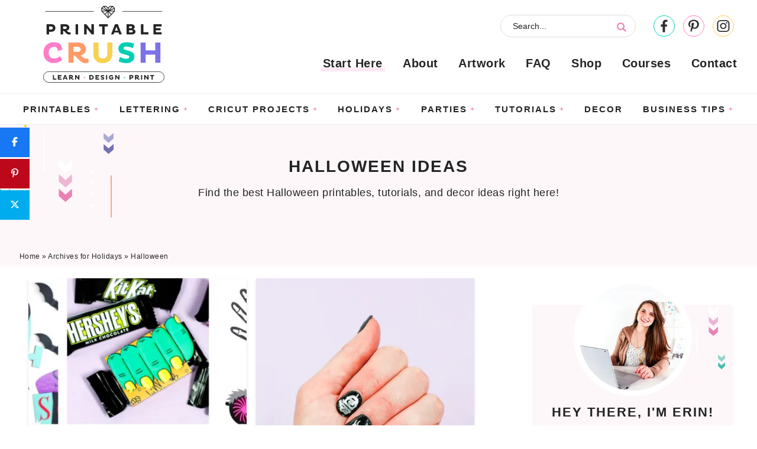

--- FILE ---
content_type: text/html; charset=UTF-8
request_url: https://printablecrush.com/category/holidays/halloween/
body_size: 29972
content:
<!DOCTYPE html>
<html lang="en-US">
<head ><meta charset="UTF-8" /><script>if(navigator.userAgent.match(/MSIE|Internet Explorer/i)||navigator.userAgent.match(/Trident\/7\..*?rv:11/i)){var href=document.location.href;if(!href.match(/[?&]nowprocket/)){if(href.indexOf("?")==-1){if(href.indexOf("#")==-1){document.location.href=href+"?nowprocket=1"}else{document.location.href=href.replace("#","?nowprocket=1#")}}else{if(href.indexOf("#")==-1){document.location.href=href+"&nowprocket=1"}else{document.location.href=href.replace("#","&nowprocket=1#")}}}}</script><script>(()=>{class RocketLazyLoadScripts{constructor(){this.v="2.0.4",this.userEvents=["keydown","keyup","mousedown","mouseup","mousemove","mouseover","mouseout","touchmove","touchstart","touchend","touchcancel","wheel","click","dblclick","input"],this.attributeEvents=["onblur","onclick","oncontextmenu","ondblclick","onfocus","onmousedown","onmouseenter","onmouseleave","onmousemove","onmouseout","onmouseover","onmouseup","onmousewheel","onscroll","onsubmit"]}async t(){this.i(),this.o(),/iP(ad|hone)/.test(navigator.userAgent)&&this.h(),this.u(),this.l(this),this.m(),this.k(this),this.p(this),this._(),await Promise.all([this.R(),this.L()]),this.lastBreath=Date.now(),this.S(this),this.P(),this.D(),this.O(),this.M(),await this.C(this.delayedScripts.normal),await this.C(this.delayedScripts.defer),await this.C(this.delayedScripts.async),await this.T(),await this.F(),await this.j(),await this.A(),window.dispatchEvent(new Event("rocket-allScriptsLoaded")),this.everythingLoaded=!0,this.lastTouchEnd&&await new Promise(t=>setTimeout(t,500-Date.now()+this.lastTouchEnd)),this.I(),this.H(),this.U(),this.W()}i(){this.CSPIssue=sessionStorage.getItem("rocketCSPIssue"),document.addEventListener("securitypolicyviolation",t=>{this.CSPIssue||"script-src-elem"!==t.violatedDirective||"data"!==t.blockedURI||(this.CSPIssue=!0,sessionStorage.setItem("rocketCSPIssue",!0))},{isRocket:!0})}o(){window.addEventListener("pageshow",t=>{this.persisted=t.persisted,this.realWindowLoadedFired=!0},{isRocket:!0}),window.addEventListener("pagehide",()=>{this.onFirstUserAction=null},{isRocket:!0})}h(){let t;function e(e){t=e}window.addEventListener("touchstart",e,{isRocket:!0}),window.addEventListener("touchend",function i(o){o.changedTouches[0]&&t.changedTouches[0]&&Math.abs(o.changedTouches[0].pageX-t.changedTouches[0].pageX)<10&&Math.abs(o.changedTouches[0].pageY-t.changedTouches[0].pageY)<10&&o.timeStamp-t.timeStamp<200&&(window.removeEventListener("touchstart",e,{isRocket:!0}),window.removeEventListener("touchend",i,{isRocket:!0}),"INPUT"===o.target.tagName&&"text"===o.target.type||(o.target.dispatchEvent(new TouchEvent("touchend",{target:o.target,bubbles:!0})),o.target.dispatchEvent(new MouseEvent("mouseover",{target:o.target,bubbles:!0})),o.target.dispatchEvent(new PointerEvent("click",{target:o.target,bubbles:!0,cancelable:!0,detail:1,clientX:o.changedTouches[0].clientX,clientY:o.changedTouches[0].clientY})),event.preventDefault()))},{isRocket:!0})}q(t){this.userActionTriggered||("mousemove"!==t.type||this.firstMousemoveIgnored?"keyup"===t.type||"mouseover"===t.type||"mouseout"===t.type||(this.userActionTriggered=!0,this.onFirstUserAction&&this.onFirstUserAction()):this.firstMousemoveIgnored=!0),"click"===t.type&&t.preventDefault(),t.stopPropagation(),t.stopImmediatePropagation(),"touchstart"===this.lastEvent&&"touchend"===t.type&&(this.lastTouchEnd=Date.now()),"click"===t.type&&(this.lastTouchEnd=0),this.lastEvent=t.type,t.composedPath&&t.composedPath()[0].getRootNode()instanceof ShadowRoot&&(t.rocketTarget=t.composedPath()[0]),this.savedUserEvents.push(t)}u(){this.savedUserEvents=[],this.userEventHandler=this.q.bind(this),this.userEvents.forEach(t=>window.addEventListener(t,this.userEventHandler,{passive:!1,isRocket:!0})),document.addEventListener("visibilitychange",this.userEventHandler,{isRocket:!0})}U(){this.userEvents.forEach(t=>window.removeEventListener(t,this.userEventHandler,{passive:!1,isRocket:!0})),document.removeEventListener("visibilitychange",this.userEventHandler,{isRocket:!0}),this.savedUserEvents.forEach(t=>{(t.rocketTarget||t.target).dispatchEvent(new window[t.constructor.name](t.type,t))})}m(){const t="return false",e=Array.from(this.attributeEvents,t=>"data-rocket-"+t),i="["+this.attributeEvents.join("],[")+"]",o="[data-rocket-"+this.attributeEvents.join("],[data-rocket-")+"]",s=(e,i,o)=>{o&&o!==t&&(e.setAttribute("data-rocket-"+i,o),e["rocket"+i]=new Function("event",o),e.setAttribute(i,t))};new MutationObserver(t=>{for(const n of t)"attributes"===n.type&&(n.attributeName.startsWith("data-rocket-")||this.everythingLoaded?n.attributeName.startsWith("data-rocket-")&&this.everythingLoaded&&this.N(n.target,n.attributeName.substring(12)):s(n.target,n.attributeName,n.target.getAttribute(n.attributeName))),"childList"===n.type&&n.addedNodes.forEach(t=>{if(t.nodeType===Node.ELEMENT_NODE)if(this.everythingLoaded)for(const i of[t,...t.querySelectorAll(o)])for(const t of i.getAttributeNames())e.includes(t)&&this.N(i,t.substring(12));else for(const e of[t,...t.querySelectorAll(i)])for(const t of e.getAttributeNames())this.attributeEvents.includes(t)&&s(e,t,e.getAttribute(t))})}).observe(document,{subtree:!0,childList:!0,attributeFilter:[...this.attributeEvents,...e]})}I(){this.attributeEvents.forEach(t=>{document.querySelectorAll("[data-rocket-"+t+"]").forEach(e=>{this.N(e,t)})})}N(t,e){const i=t.getAttribute("data-rocket-"+e);i&&(t.setAttribute(e,i),t.removeAttribute("data-rocket-"+e))}k(t){Object.defineProperty(HTMLElement.prototype,"onclick",{get(){return this.rocketonclick||null},set(e){this.rocketonclick=e,this.setAttribute(t.everythingLoaded?"onclick":"data-rocket-onclick","this.rocketonclick(event)")}})}S(t){function e(e,i){let o=e[i];e[i]=null,Object.defineProperty(e,i,{get:()=>o,set(s){t.everythingLoaded?o=s:e["rocket"+i]=o=s}})}e(document,"onreadystatechange"),e(window,"onload"),e(window,"onpageshow");try{Object.defineProperty(document,"readyState",{get:()=>t.rocketReadyState,set(e){t.rocketReadyState=e},configurable:!0}),document.readyState="loading"}catch(t){console.log("WPRocket DJE readyState conflict, bypassing")}}l(t){this.originalAddEventListener=EventTarget.prototype.addEventListener,this.originalRemoveEventListener=EventTarget.prototype.removeEventListener,this.savedEventListeners=[],EventTarget.prototype.addEventListener=function(e,i,o){o&&o.isRocket||!t.B(e,this)&&!t.userEvents.includes(e)||t.B(e,this)&&!t.userActionTriggered||e.startsWith("rocket-")||t.everythingLoaded?t.originalAddEventListener.call(this,e,i,o):(t.savedEventListeners.push({target:this,remove:!1,type:e,func:i,options:o}),"mouseenter"!==e&&"mouseleave"!==e||t.originalAddEventListener.call(this,e,t.savedUserEvents.push,o))},EventTarget.prototype.removeEventListener=function(e,i,o){o&&o.isRocket||!t.B(e,this)&&!t.userEvents.includes(e)||t.B(e,this)&&!t.userActionTriggered||e.startsWith("rocket-")||t.everythingLoaded?t.originalRemoveEventListener.call(this,e,i,o):t.savedEventListeners.push({target:this,remove:!0,type:e,func:i,options:o})}}J(t,e){this.savedEventListeners=this.savedEventListeners.filter(i=>{let o=i.type,s=i.target||window;return e!==o||t!==s||(this.B(o,s)&&(i.type="rocket-"+o),this.$(i),!1)})}H(){EventTarget.prototype.addEventListener=this.originalAddEventListener,EventTarget.prototype.removeEventListener=this.originalRemoveEventListener,this.savedEventListeners.forEach(t=>this.$(t))}$(t){t.remove?this.originalRemoveEventListener.call(t.target,t.type,t.func,t.options):this.originalAddEventListener.call(t.target,t.type,t.func,t.options)}p(t){let e;function i(e){return t.everythingLoaded?e:e.split(" ").map(t=>"load"===t||t.startsWith("load.")?"rocket-jquery-load":t).join(" ")}function o(o){function s(e){const s=o.fn[e];o.fn[e]=o.fn.init.prototype[e]=function(){return this[0]===window&&t.userActionTriggered&&("string"==typeof arguments[0]||arguments[0]instanceof String?arguments[0]=i(arguments[0]):"object"==typeof arguments[0]&&Object.keys(arguments[0]).forEach(t=>{const e=arguments[0][t];delete arguments[0][t],arguments[0][i(t)]=e})),s.apply(this,arguments),this}}if(o&&o.fn&&!t.allJQueries.includes(o)){const e={DOMContentLoaded:[],"rocket-DOMContentLoaded":[]};for(const t in e)document.addEventListener(t,()=>{e[t].forEach(t=>t())},{isRocket:!0});o.fn.ready=o.fn.init.prototype.ready=function(i){function s(){parseInt(o.fn.jquery)>2?setTimeout(()=>i.bind(document)(o)):i.bind(document)(o)}return"function"==typeof i&&(t.realDomReadyFired?!t.userActionTriggered||t.fauxDomReadyFired?s():e["rocket-DOMContentLoaded"].push(s):e.DOMContentLoaded.push(s)),o([])},s("on"),s("one"),s("off"),t.allJQueries.push(o)}e=o}t.allJQueries=[],o(window.jQuery),Object.defineProperty(window,"jQuery",{get:()=>e,set(t){o(t)}})}P(){const t=new Map;document.write=document.writeln=function(e){const i=document.currentScript,o=document.createRange(),s=i.parentElement;let n=t.get(i);void 0===n&&(n=i.nextSibling,t.set(i,n));const c=document.createDocumentFragment();o.setStart(c,0),c.appendChild(o.createContextualFragment(e)),s.insertBefore(c,n)}}async R(){return new Promise(t=>{this.userActionTriggered?t():this.onFirstUserAction=t})}async L(){return new Promise(t=>{document.addEventListener("DOMContentLoaded",()=>{this.realDomReadyFired=!0,t()},{isRocket:!0})})}async j(){return this.realWindowLoadedFired?Promise.resolve():new Promise(t=>{window.addEventListener("load",t,{isRocket:!0})})}M(){this.pendingScripts=[];this.scriptsMutationObserver=new MutationObserver(t=>{for(const e of t)e.addedNodes.forEach(t=>{"SCRIPT"!==t.tagName||t.noModule||t.isWPRocket||this.pendingScripts.push({script:t,promise:new Promise(e=>{const i=()=>{const i=this.pendingScripts.findIndex(e=>e.script===t);i>=0&&this.pendingScripts.splice(i,1),e()};t.addEventListener("load",i,{isRocket:!0}),t.addEventListener("error",i,{isRocket:!0}),setTimeout(i,1e3)})})})}),this.scriptsMutationObserver.observe(document,{childList:!0,subtree:!0})}async F(){await this.X(),this.pendingScripts.length?(await this.pendingScripts[0].promise,await this.F()):this.scriptsMutationObserver.disconnect()}D(){this.delayedScripts={normal:[],async:[],defer:[]},document.querySelectorAll("script[type$=rocketlazyloadscript]").forEach(t=>{t.hasAttribute("data-rocket-src")?t.hasAttribute("async")&&!1!==t.async?this.delayedScripts.async.push(t):t.hasAttribute("defer")&&!1!==t.defer||"module"===t.getAttribute("data-rocket-type")?this.delayedScripts.defer.push(t):this.delayedScripts.normal.push(t):this.delayedScripts.normal.push(t)})}async _(){await this.L();let t=[];document.querySelectorAll("script[type$=rocketlazyloadscript][data-rocket-src]").forEach(e=>{let i=e.getAttribute("data-rocket-src");if(i&&!i.startsWith("data:")){i.startsWith("//")&&(i=location.protocol+i);try{const o=new URL(i).origin;o!==location.origin&&t.push({src:o,crossOrigin:e.crossOrigin||"module"===e.getAttribute("data-rocket-type")})}catch(t){}}}),t=[...new Map(t.map(t=>[JSON.stringify(t),t])).values()],this.Y(t,"preconnect")}async G(t){if(await this.K(),!0!==t.noModule||!("noModule"in HTMLScriptElement.prototype))return new Promise(e=>{let i;function o(){(i||t).setAttribute("data-rocket-status","executed"),e()}try{if(navigator.userAgent.includes("Firefox/")||""===navigator.vendor||this.CSPIssue)i=document.createElement("script"),[...t.attributes].forEach(t=>{let e=t.nodeName;"type"!==e&&("data-rocket-type"===e&&(e="type"),"data-rocket-src"===e&&(e="src"),i.setAttribute(e,t.nodeValue))}),t.text&&(i.text=t.text),t.nonce&&(i.nonce=t.nonce),i.hasAttribute("src")?(i.addEventListener("load",o,{isRocket:!0}),i.addEventListener("error",()=>{i.setAttribute("data-rocket-status","failed-network"),e()},{isRocket:!0}),setTimeout(()=>{i.isConnected||e()},1)):(i.text=t.text,o()),i.isWPRocket=!0,t.parentNode.replaceChild(i,t);else{const i=t.getAttribute("data-rocket-type"),s=t.getAttribute("data-rocket-src");i?(t.type=i,t.removeAttribute("data-rocket-type")):t.removeAttribute("type"),t.addEventListener("load",o,{isRocket:!0}),t.addEventListener("error",i=>{this.CSPIssue&&i.target.src.startsWith("data:")?(console.log("WPRocket: CSP fallback activated"),t.removeAttribute("src"),this.G(t).then(e)):(t.setAttribute("data-rocket-status","failed-network"),e())},{isRocket:!0}),s?(t.fetchPriority="high",t.removeAttribute("data-rocket-src"),t.src=s):t.src="data:text/javascript;base64,"+window.btoa(unescape(encodeURIComponent(t.text)))}}catch(i){t.setAttribute("data-rocket-status","failed-transform"),e()}});t.setAttribute("data-rocket-status","skipped")}async C(t){const e=t.shift();return e?(e.isConnected&&await this.G(e),this.C(t)):Promise.resolve()}O(){this.Y([...this.delayedScripts.normal,...this.delayedScripts.defer,...this.delayedScripts.async],"preload")}Y(t,e){this.trash=this.trash||[];let i=!0;var o=document.createDocumentFragment();t.forEach(t=>{const s=t.getAttribute&&t.getAttribute("data-rocket-src")||t.src;if(s&&!s.startsWith("data:")){const n=document.createElement("link");n.href=s,n.rel=e,"preconnect"!==e&&(n.as="script",n.fetchPriority=i?"high":"low"),t.getAttribute&&"module"===t.getAttribute("data-rocket-type")&&(n.crossOrigin=!0),t.crossOrigin&&(n.crossOrigin=t.crossOrigin),t.integrity&&(n.integrity=t.integrity),t.nonce&&(n.nonce=t.nonce),o.appendChild(n),this.trash.push(n),i=!1}}),document.head.appendChild(o)}W(){this.trash.forEach(t=>t.remove())}async T(){try{document.readyState="interactive"}catch(t){}this.fauxDomReadyFired=!0;try{await this.K(),this.J(document,"readystatechange"),document.dispatchEvent(new Event("rocket-readystatechange")),await this.K(),document.rocketonreadystatechange&&document.rocketonreadystatechange(),await this.K(),this.J(document,"DOMContentLoaded"),document.dispatchEvent(new Event("rocket-DOMContentLoaded")),await this.K(),this.J(window,"DOMContentLoaded"),window.dispatchEvent(new Event("rocket-DOMContentLoaded"))}catch(t){console.error(t)}}async A(){try{document.readyState="complete"}catch(t){}try{await this.K(),this.J(document,"readystatechange"),document.dispatchEvent(new Event("rocket-readystatechange")),await this.K(),document.rocketonreadystatechange&&document.rocketonreadystatechange(),await this.K(),this.J(window,"load"),window.dispatchEvent(new Event("rocket-load")),await this.K(),window.rocketonload&&window.rocketonload(),await this.K(),this.allJQueries.forEach(t=>t(window).trigger("rocket-jquery-load")),await this.K(),this.J(window,"pageshow");const t=new Event("rocket-pageshow");t.persisted=this.persisted,window.dispatchEvent(t),await this.K(),window.rocketonpageshow&&window.rocketonpageshow({persisted:this.persisted})}catch(t){console.error(t)}}async K(){Date.now()-this.lastBreath>45&&(await this.X(),this.lastBreath=Date.now())}async X(){return document.hidden?new Promise(t=>setTimeout(t)):new Promise(t=>requestAnimationFrame(t))}B(t,e){return e===document&&"readystatechange"===t||(e===document&&"DOMContentLoaded"===t||(e===window&&"DOMContentLoaded"===t||(e===window&&"load"===t||e===window&&"pageshow"===t)))}static run(){(new RocketLazyLoadScripts).t()}}RocketLazyLoadScripts.run()})();</script>

<meta name="viewport" content="width=device-width, initial-scale=1" />
<script data-no-optimize="1" data-cfasync="false">!function(){"use strict";const t={adt_ei:{identityApiKey:"plainText",source:"url",type:"plaintext",priority:1},adt_eih:{identityApiKey:"sha256",source:"urlh",type:"hashed",priority:2},sh_kit:{identityApiKey:"sha256",source:"urlhck",type:"hashed",priority:3}},e=Object.keys(t);function i(t){return function(t){const e=t.match(/((?=([a-z0-9._!#$%+^&*()[\]<>-]+))\2@[a-z0-9._-]+\.[a-z0-9._-]+)/gi);return e?e[0]:""}(function(t){return t.replace(/\s/g,"")}(t.toLowerCase()))}!async function(){const n=new URL(window.location.href),o=n.searchParams;let a=null;const r=Object.entries(t).sort(([,t],[,e])=>t.priority-e.priority).map(([t])=>t);for(const e of r){const n=o.get(e),r=t[e];if(!n||!r)continue;const c=decodeURIComponent(n),d="plaintext"===r.type&&i(c),s="hashed"===r.type&&c;if(d||s){a={value:c,config:r};break}}if(a){const{value:t,config:e}=a;window.adthrive=window.adthrive||{},window.adthrive.cmd=window.adthrive.cmd||[],window.adthrive.cmd.push(function(){window.adthrive.identityApi({source:e.source,[e.identityApiKey]:t},({success:i,data:n})=>{i?window.adthrive.log("info","Plugin","detectEmails",`Identity API called with ${e.type} email: ${t}`,n):window.adthrive.log("warning","Plugin","detectEmails",`Failed to call Identity API with ${e.type} email: ${t}`,n)})})}!function(t,e){const i=new URL(e);t.forEach(t=>i.searchParams.delete(t)),history.replaceState(null,"",i.toString())}(e,n)}()}();
</script><meta name='robots' content='index, follow, max-image-preview:large, max-snippet:-1, max-video-preview:-1' />

<script data-no-optimize="1" data-cfasync="false">
(function(w, d) {
	w.adthrive = w.adthrive || {};
	w.adthrive.cmd = w.adthrive.cmd || [];
	w.adthrive.plugin = 'adthrive-ads-3.10.0';
	w.adthrive.host = 'ads.adthrive.com';
	w.adthrive.integration = 'plugin';

	var commitParam = (w.adthriveCLS && w.adthriveCLS.bucket !== 'prod' && w.adthriveCLS.branch) ? '&commit=' + w.adthriveCLS.branch : '';

	var s = d.createElement('script');
	s.async = true;
	s.referrerpolicy='no-referrer-when-downgrade';
	s.src = 'https://' + w.adthrive.host + '/sites/577ec2ef37da73e658a76032/ads.min.js?referrer=' + w.encodeURIComponent(w.location.href) + commitParam + '&cb=' + (Math.floor(Math.random() * 100) + 1) + '';
	var n = d.getElementsByTagName('script')[0];
	n.parentNode.insertBefore(s, n);
})(window, document);
</script>
<link rel="dns-prefetch" href="https://ads.adthrive.com/"><link rel="preconnect" href="https://ads.adthrive.com/"><link rel="preconnect" href="https://ads.adthrive.com/" crossorigin>
<!-- Begin Social Rocket v1.3.4 https://wpsocialrocket.com -->
<meta property="og:title" content="Category: &lt;span&gt;Halloween&lt;/span&gt;" />
<meta property="og:description" content="These Halloween Cricut Ideas will give you plenty of inspiration for Halloween crafts, Halloween parties, gift ideas, and more! I&#8217;m combining two" />
<meta name="twitter:card" content="summary_large_image">
<meta name="twitter:title" content="Category: &lt;span&gt;Halloween&lt;/span&gt;" />
<meta name="twitter:description" content="These Halloween Cricut Ideas will give you plenty of inspiration for Halloween crafts, Halloween parties, gift ideas, and more! I&#8217;m combining two" />
<!-- / Social Rocket -->

	<!-- This site is optimized with the Yoast SEO plugin v26.7 - https://yoast.com/wordpress/plugins/seo/ -->
	<title>Halloween Archives - Printable Crush</title>
<link crossorigin data-rocket-preconnect href="https://sb.scorecardresearch.com" rel="preconnect">
<link crossorigin data-rocket-preconnect href="https://ads.adthrive.com" rel="preconnect">
<link crossorigin data-rocket-preconnect href="https://securepubads.g.doubleclick.net" rel="preconnect">
<link crossorigin data-rocket-preconnect href="https://c.aps.amazon-adsystem.com" rel="preconnect">
<link crossorigin data-rocket-preconnect href="https://i0.wp.com" rel="preconnect">
<link crossorigin data-rocket-preconnect href="https://b.delivery.consentmanager.net" rel="preconnect">
<link crossorigin data-rocket-preconnect href="https://cdn.consentmanager.net" rel="preconnect">
<link crossorigin data-rocket-preconnect href="https://config.aps.amazon-adsystem.com" rel="preconnect">
<link crossorigin data-rocket-preconnect href="https://eu-us.consentmanager.net" rel="preconnect"><link rel="preload" data-rocket-preload as="image" href="https://printablecrush.com/wp-content/themes/pmd-printablecrush/images/bkg1.svg" fetchpriority="high">
	<link rel="canonical" href="https://printablecrush.com/category/holidays/halloween/" />
	<link rel="next" href="https://printablecrush.com/category/holidays/halloween/page/2/" />
	<meta property="og:locale" content="en_US" />
	<meta property="og:type" content="article" />
	<meta property="og:title" content="Halloween Archives - Printable Crush" />
	<meta property="og:description" content="Halloween printables, recipes, decor and tutorials!" />
	<meta property="og:url" content="https://printablecrush.com/category/holidays/halloween/" />
	<meta property="og:site_name" content="Printable Crush" />
	<meta name="twitter:card" content="summary_large_image" />
	<meta name="twitter:site" content="@printablecrush" />
	<script type="application/ld+json" class="yoast-schema-graph">{"@context":"https://schema.org","@graph":[{"@type":"CollectionPage","@id":"https://printablecrush.com/category/holidays/halloween/","url":"https://printablecrush.com/category/holidays/halloween/","name":"Halloween Archives - Printable Crush","isPartOf":{"@id":"https://printablecrush.com/#website"},"primaryImageOfPage":{"@id":"https://printablecrush.com/category/holidays/halloween/#primaryimage"},"image":{"@id":"https://printablecrush.com/category/holidays/halloween/#primaryimage"},"thumbnailUrl":"https://i0.wp.com/printablecrush.com/wp-content/uploads/2020/09/Cricut-Ideas-for-Halloween.jpg?fit=1000%2C667&ssl=1","breadcrumb":{"@id":"https://printablecrush.com/category/holidays/halloween/#breadcrumb"},"inLanguage":"en-US"},{"@type":"ImageObject","inLanguage":"en-US","@id":"https://printablecrush.com/category/holidays/halloween/#primaryimage","url":"https://i0.wp.com/printablecrush.com/wp-content/uploads/2020/09/Cricut-Ideas-for-Halloween.jpg?fit=1000%2C667&ssl=1","contentUrl":"https://i0.wp.com/printablecrush.com/wp-content/uploads/2020/09/Cricut-Ideas-for-Halloween.jpg?fit=1000%2C667&ssl=1","width":1000,"height":667,"caption":"Cricut Ideas for Halloween - Printable Crush"},{"@type":"BreadcrumbList","@id":"https://printablecrush.com/category/holidays/halloween/#breadcrumb","itemListElement":[{"@type":"ListItem","position":1,"name":"Home","item":"https://printablecrush.com/"},{"@type":"ListItem","position":2,"name":"Holidays","item":"https://printablecrush.com/category/holidays/"},{"@type":"ListItem","position":3,"name":"Halloween"}]},{"@type":"WebSite","@id":"https://printablecrush.com/#website","url":"https://printablecrush.com/","name":"Printable Crush","description":"Learn. Design. Print.","publisher":{"@id":"https://printablecrush.com/#organization"},"potentialAction":[{"@type":"SearchAction","target":{"@type":"EntryPoint","urlTemplate":"https://printablecrush.com/?s={search_term_string}"},"query-input":{"@type":"PropertyValueSpecification","valueRequired":true,"valueName":"search_term_string"}}],"inLanguage":"en-US"},{"@type":"Organization","@id":"https://printablecrush.com/#organization","name":"Printable Crush","url":"https://printablecrush.com/","logo":{"@type":"ImageObject","inLanguage":"en-US","@id":"https://printablecrush.com/#/schema/logo/image/","url":"https://i2.wp.com/printablecrush.com/wp-content/uploads/2018/11/PrintableCrushLogo-small.png?fit=128%2C100&ssl=1","contentUrl":"https://i2.wp.com/printablecrush.com/wp-content/uploads/2018/11/PrintableCrushLogo-small.png?fit=128%2C100&ssl=1","width":128,"height":100,"caption":"Printable Crush"},"image":{"@id":"https://printablecrush.com/#/schema/logo/image/"},"sameAs":["https://www.facebook.com/printablecrush/","https://x.com/printablecrush","https://www.instagram.com/printablecrush/","https://www.pinterest.com/printablecrush/"]}]}</script>
	<!-- / Yoast SEO plugin. -->


<link rel='dns-prefetch' href='//cdn.gravitec.net' />
<link rel='dns-prefetch' href='//www.googletagmanager.com' />
<link rel='dns-prefetch' href='//use.fontawesome.com' />

<link rel='preconnect' href='//i0.wp.com' />
<link rel="alternate" type="application/rss+xml" title="Printable Crush &raquo; Feed" href="https://printablecrush.com/feed/" />
<link rel="alternate" type="application/rss+xml" title="Printable Crush &raquo; Comments Feed" href="https://printablecrush.com/comments/feed/" />
<link rel="alternate" type="application/rss+xml" title="Printable Crush &raquo; Halloween Category Feed" href="https://printablecrush.com/category/holidays/halloween/feed/" />
<script type="rocketlazyloadscript">(()=>{"use strict";const e=[400,500,600,700,800,900],t=e=>`wprm-min-${e}`,n=e=>`wprm-max-${e}`,s=new Set,o="ResizeObserver"in window,r=o?new ResizeObserver((e=>{for(const t of e)c(t.target)})):null,i=.5/(window.devicePixelRatio||1);function c(s){const o=s.getBoundingClientRect().width||0;for(let r=0;r<e.length;r++){const c=e[r],a=o<=c+i;o>c+i?s.classList.add(t(c)):s.classList.remove(t(c)),a?s.classList.add(n(c)):s.classList.remove(n(c))}}function a(e){s.has(e)||(s.add(e),r&&r.observe(e),c(e))}!function(e=document){e.querySelectorAll(".wprm-recipe").forEach(a)}();if(new MutationObserver((e=>{for(const t of e)for(const e of t.addedNodes)e instanceof Element&&(e.matches?.(".wprm-recipe")&&a(e),e.querySelectorAll?.(".wprm-recipe").forEach(a))})).observe(document.documentElement,{childList:!0,subtree:!0}),!o){let e=0;addEventListener("resize",(()=>{e&&cancelAnimationFrame(e),e=requestAnimationFrame((()=>s.forEach(c)))}),{passive:!0})}})();</script><style id='wp-img-auto-sizes-contain-inline-css' type='text/css'>
img:is([sizes=auto i],[sizes^="auto," i]){contain-intrinsic-size:3000px 1500px}
/*# sourceURL=wp-img-auto-sizes-contain-inline-css */
</style>
<link data-minify="1" rel='stylesheet' id='genesis-blocks-style-css-css' href='https://printablecrush.com/wp-content/cache/min/1/wp-content/plugins/genesis-blocks/dist/style-blocks.build.css?ver=1711353000' type='text/css' media='all' />
<link data-minify="1" rel='stylesheet' id='custom-design-by-pixelmedesigns-com-css' href='https://printablecrush.com/wp-content/cache/min/1/wp-content/themes/pmd-printablecrush/style.css?ver=1711353000' type='text/css' media='all' />
<style id='wp-emoji-styles-inline-css' type='text/css'>

	img.wp-smiley, img.emoji {
		display: inline !important;
		border: none !important;
		box-shadow: none !important;
		height: 1em !important;
		width: 1em !important;
		margin: 0 0.07em !important;
		vertical-align: -0.1em !important;
		background: none !important;
		padding: 0 !important;
	}
/*# sourceURL=wp-emoji-styles-inline-css */
</style>
<link rel='stylesheet' id='wp-block-library-css' href='https://printablecrush.com/wp-includes/css/dist/block-library/style.min.css?ver=ae1083a7434fb518fbe06e5bfbbca7e5' type='text/css' media='all' />
<style id='global-styles-inline-css' type='text/css'>
:root{--wp--preset--aspect-ratio--square: 1;--wp--preset--aspect-ratio--4-3: 4/3;--wp--preset--aspect-ratio--3-4: 3/4;--wp--preset--aspect-ratio--3-2: 3/2;--wp--preset--aspect-ratio--2-3: 2/3;--wp--preset--aspect-ratio--16-9: 16/9;--wp--preset--aspect-ratio--9-16: 9/16;--wp--preset--color--black: #212121;--wp--preset--color--cyan-bluish-gray: #abb8c3;--wp--preset--color--white: #ffffff;--wp--preset--color--pale-pink: #f78da7;--wp--preset--color--vivid-red: #cf2e2e;--wp--preset--color--luminous-vivid-orange: #ff6900;--wp--preset--color--luminous-vivid-amber: #fcb900;--wp--preset--color--light-green-cyan: #7bdcb5;--wp--preset--color--vivid-green-cyan: #00d084;--wp--preset--color--pale-cyan-blue: #8ed1fc;--wp--preset--color--vivid-cyan-blue: #0693e3;--wp--preset--color--vivid-purple: #9b51e0;--wp--preset--color--pink: #ff7dc9;--wp--preset--color--light-pink: #fef7fa;--wp--preset--color--orange: #ff9966;--wp--preset--color--yellow: #f9d04f;--wp--preset--color--green: #00d57e;--wp--preset--color--teal: #00cfb3;--wp--preset--color--purple: #7c72e8;--wp--preset--gradient--vivid-cyan-blue-to-vivid-purple: linear-gradient(135deg,rgb(6,147,227) 0%,rgb(155,81,224) 100%);--wp--preset--gradient--light-green-cyan-to-vivid-green-cyan: linear-gradient(135deg,rgb(122,220,180) 0%,rgb(0,208,130) 100%);--wp--preset--gradient--luminous-vivid-amber-to-luminous-vivid-orange: linear-gradient(135deg,rgb(252,185,0) 0%,rgb(255,105,0) 100%);--wp--preset--gradient--luminous-vivid-orange-to-vivid-red: linear-gradient(135deg,rgb(255,105,0) 0%,rgb(207,46,46) 100%);--wp--preset--gradient--very-light-gray-to-cyan-bluish-gray: linear-gradient(135deg,rgb(238,238,238) 0%,rgb(169,184,195) 100%);--wp--preset--gradient--cool-to-warm-spectrum: linear-gradient(135deg,rgb(74,234,220) 0%,rgb(151,120,209) 20%,rgb(207,42,186) 40%,rgb(238,44,130) 60%,rgb(251,105,98) 80%,rgb(254,248,76) 100%);--wp--preset--gradient--blush-light-purple: linear-gradient(135deg,rgb(255,206,236) 0%,rgb(152,150,240) 100%);--wp--preset--gradient--blush-bordeaux: linear-gradient(135deg,rgb(254,205,165) 0%,rgb(254,45,45) 50%,rgb(107,0,62) 100%);--wp--preset--gradient--luminous-dusk: linear-gradient(135deg,rgb(255,203,112) 0%,rgb(199,81,192) 50%,rgb(65,88,208) 100%);--wp--preset--gradient--pale-ocean: linear-gradient(135deg,rgb(255,245,203) 0%,rgb(182,227,212) 50%,rgb(51,167,181) 100%);--wp--preset--gradient--electric-grass: linear-gradient(135deg,rgb(202,248,128) 0%,rgb(113,206,126) 100%);--wp--preset--gradient--midnight: linear-gradient(135deg,rgb(2,3,129) 0%,rgb(40,116,252) 100%);--wp--preset--font-size--small: 13px;--wp--preset--font-size--medium: 20px;--wp--preset--font-size--large: 36px;--wp--preset--font-size--x-large: 42px;--wp--preset--spacing--20: 0.44rem;--wp--preset--spacing--30: 0.67rem;--wp--preset--spacing--40: 1rem;--wp--preset--spacing--50: 1.5rem;--wp--preset--spacing--60: 2.25rem;--wp--preset--spacing--70: 3.38rem;--wp--preset--spacing--80: 5.06rem;--wp--preset--shadow--natural: 6px 6px 9px rgba(0, 0, 0, 0.2);--wp--preset--shadow--deep: 12px 12px 50px rgba(0, 0, 0, 0.4);--wp--preset--shadow--sharp: 6px 6px 0px rgba(0, 0, 0, 0.2);--wp--preset--shadow--outlined: 6px 6px 0px -3px rgb(255, 255, 255), 6px 6px rgb(0, 0, 0);--wp--preset--shadow--crisp: 6px 6px 0px rgb(0, 0, 0);}:where(.is-layout-flex){gap: 0.5em;}:where(.is-layout-grid){gap: 0.5em;}body .is-layout-flex{display: flex;}.is-layout-flex{flex-wrap: wrap;align-items: center;}.is-layout-flex > :is(*, div){margin: 0;}body .is-layout-grid{display: grid;}.is-layout-grid > :is(*, div){margin: 0;}:where(.wp-block-columns.is-layout-flex){gap: 2em;}:where(.wp-block-columns.is-layout-grid){gap: 2em;}:where(.wp-block-post-template.is-layout-flex){gap: 1.25em;}:where(.wp-block-post-template.is-layout-grid){gap: 1.25em;}.has-black-color{color: var(--wp--preset--color--black) !important;}.has-cyan-bluish-gray-color{color: var(--wp--preset--color--cyan-bluish-gray) !important;}.has-white-color{color: var(--wp--preset--color--white) !important;}.has-pale-pink-color{color: var(--wp--preset--color--pale-pink) !important;}.has-vivid-red-color{color: var(--wp--preset--color--vivid-red) !important;}.has-luminous-vivid-orange-color{color: var(--wp--preset--color--luminous-vivid-orange) !important;}.has-luminous-vivid-amber-color{color: var(--wp--preset--color--luminous-vivid-amber) !important;}.has-light-green-cyan-color{color: var(--wp--preset--color--light-green-cyan) !important;}.has-vivid-green-cyan-color{color: var(--wp--preset--color--vivid-green-cyan) !important;}.has-pale-cyan-blue-color{color: var(--wp--preset--color--pale-cyan-blue) !important;}.has-vivid-cyan-blue-color{color: var(--wp--preset--color--vivid-cyan-blue) !important;}.has-vivid-purple-color{color: var(--wp--preset--color--vivid-purple) !important;}.has-black-background-color{background-color: var(--wp--preset--color--black) !important;}.has-cyan-bluish-gray-background-color{background-color: var(--wp--preset--color--cyan-bluish-gray) !important;}.has-white-background-color{background-color: var(--wp--preset--color--white) !important;}.has-pale-pink-background-color{background-color: var(--wp--preset--color--pale-pink) !important;}.has-vivid-red-background-color{background-color: var(--wp--preset--color--vivid-red) !important;}.has-luminous-vivid-orange-background-color{background-color: var(--wp--preset--color--luminous-vivid-orange) !important;}.has-luminous-vivid-amber-background-color{background-color: var(--wp--preset--color--luminous-vivid-amber) !important;}.has-light-green-cyan-background-color{background-color: var(--wp--preset--color--light-green-cyan) !important;}.has-vivid-green-cyan-background-color{background-color: var(--wp--preset--color--vivid-green-cyan) !important;}.has-pale-cyan-blue-background-color{background-color: var(--wp--preset--color--pale-cyan-blue) !important;}.has-vivid-cyan-blue-background-color{background-color: var(--wp--preset--color--vivid-cyan-blue) !important;}.has-vivid-purple-background-color{background-color: var(--wp--preset--color--vivid-purple) !important;}.has-black-border-color{border-color: var(--wp--preset--color--black) !important;}.has-cyan-bluish-gray-border-color{border-color: var(--wp--preset--color--cyan-bluish-gray) !important;}.has-white-border-color{border-color: var(--wp--preset--color--white) !important;}.has-pale-pink-border-color{border-color: var(--wp--preset--color--pale-pink) !important;}.has-vivid-red-border-color{border-color: var(--wp--preset--color--vivid-red) !important;}.has-luminous-vivid-orange-border-color{border-color: var(--wp--preset--color--luminous-vivid-orange) !important;}.has-luminous-vivid-amber-border-color{border-color: var(--wp--preset--color--luminous-vivid-amber) !important;}.has-light-green-cyan-border-color{border-color: var(--wp--preset--color--light-green-cyan) !important;}.has-vivid-green-cyan-border-color{border-color: var(--wp--preset--color--vivid-green-cyan) !important;}.has-pale-cyan-blue-border-color{border-color: var(--wp--preset--color--pale-cyan-blue) !important;}.has-vivid-cyan-blue-border-color{border-color: var(--wp--preset--color--vivid-cyan-blue) !important;}.has-vivid-purple-border-color{border-color: var(--wp--preset--color--vivid-purple) !important;}.has-vivid-cyan-blue-to-vivid-purple-gradient-background{background: var(--wp--preset--gradient--vivid-cyan-blue-to-vivid-purple) !important;}.has-light-green-cyan-to-vivid-green-cyan-gradient-background{background: var(--wp--preset--gradient--light-green-cyan-to-vivid-green-cyan) !important;}.has-luminous-vivid-amber-to-luminous-vivid-orange-gradient-background{background: var(--wp--preset--gradient--luminous-vivid-amber-to-luminous-vivid-orange) !important;}.has-luminous-vivid-orange-to-vivid-red-gradient-background{background: var(--wp--preset--gradient--luminous-vivid-orange-to-vivid-red) !important;}.has-very-light-gray-to-cyan-bluish-gray-gradient-background{background: var(--wp--preset--gradient--very-light-gray-to-cyan-bluish-gray) !important;}.has-cool-to-warm-spectrum-gradient-background{background: var(--wp--preset--gradient--cool-to-warm-spectrum) !important;}.has-blush-light-purple-gradient-background{background: var(--wp--preset--gradient--blush-light-purple) !important;}.has-blush-bordeaux-gradient-background{background: var(--wp--preset--gradient--blush-bordeaux) !important;}.has-luminous-dusk-gradient-background{background: var(--wp--preset--gradient--luminous-dusk) !important;}.has-pale-ocean-gradient-background{background: var(--wp--preset--gradient--pale-ocean) !important;}.has-electric-grass-gradient-background{background: var(--wp--preset--gradient--electric-grass) !important;}.has-midnight-gradient-background{background: var(--wp--preset--gradient--midnight) !important;}.has-small-font-size{font-size: var(--wp--preset--font-size--small) !important;}.has-medium-font-size{font-size: var(--wp--preset--font-size--medium) !important;}.has-large-font-size{font-size: var(--wp--preset--font-size--large) !important;}.has-x-large-font-size{font-size: var(--wp--preset--font-size--x-large) !important;}
/*# sourceURL=global-styles-inline-css */
</style>

<style id='classic-theme-styles-inline-css' type='text/css'>
/*! This file is auto-generated */
.wp-block-button__link{color:#fff;background-color:#32373c;border-radius:9999px;box-shadow:none;text-decoration:none;padding:calc(.667em + 2px) calc(1.333em + 2px);font-size:1.125em}.wp-block-file__button{background:#32373c;color:#fff;text-decoration:none}
/*# sourceURL=/wp-includes/css/classic-themes.min.css */
</style>
<link data-minify="1" rel='stylesheet' id='wprm-public-css' href='https://printablecrush.com/wp-content/cache/min/1/wp-content/plugins/wp-recipe-maker/dist/public-modern.css?ver=1711353706' type='text/css' media='all' />
<link data-minify="1" rel='stylesheet' id='wpdm-font-awesome-css' href='https://printablecrush.com/wp-content/cache/min/1/releases/v6.7.2/css/all.css?ver=1736417441' type='text/css' media='all' />
<link rel='stylesheet' id='wpdm-front-css' href='https://printablecrush.com/wp-content/plugins/download-manager/assets/css/front.min.css?ver=7.0.5' type='text/css' media='all' />
<link rel='stylesheet' id='wpdm-front-dark-css' href='https://printablecrush.com/wp-content/plugins/download-manager/assets/css/front-dark.min.css?ver=7.0.5' type='text/css' media='all' />
<link data-minify="1" rel='stylesheet' id='social_rocket-css' href='https://printablecrush.com/wp-content/cache/min/1/wp-content/plugins/social-rocket-pro/core/assets/css/style.css?ver=1711353000' type='text/css' media='all' />
<style id='social_rocket-inline-css' type='text/css'>

					 .social-rocket-buffer .social-rocket-button-icon,
					 .social-rocket-buffer .social-rocket-button-cta,
					 .social-rocket-buffer .social-rocket-button-count {
						color: #ffffff;
					}
				
					 .social-rocket-button.social-rocket-buffer {
						background-color: #00cfb3;
					}
				
					 .social-rocket-button.social-rocket-buffer {
						border-color: transparent;
					}
				
					 .social-rocket-buffer:hover .social-rocket-button-icon,
					 .social-rocket-buffer:hover .social-rocket-button-cta,
					 .social-rocket-buffer:hover .social-rocket-button-count {
						color: #ffffff;
					}
					 .social-rocket-buffer:hover .social-rocket-button-icon svg,
					 .social-rocket-buffer:hover .social-rocket-button-icon svg g,
					 .social-rocket-buffer:hover .social-rocket-button-icon svg path {
						fill: #ffffff;
					}
				
					 .social-rocket-button.social-rocket-buffer:hover {
						background-color: #8ccec5;
					}
				
					 .social-rocket-facebook .social-rocket-button-icon,
					 .social-rocket-facebook .social-rocket-button-cta,
					 .social-rocket-facebook .social-rocket-button-count {
						color: #ffffff;
					}
				
					 .social-rocket-button.social-rocket-facebook {
						background-color: #00cfb3;
					}
				
					 .social-rocket-button.social-rocket-facebook {
						border-color: transparent;
					}
				
					 .social-rocket-facebook:hover .social-rocket-button-icon,
					 .social-rocket-facebook:hover .social-rocket-button-cta,
					 .social-rocket-facebook:hover .social-rocket-button-count {
						color: #ffffff;
					}
					 .social-rocket-facebook:hover .social-rocket-button-icon svg,
					 .social-rocket-facebook:hover .social-rocket-button-icon svg g,
					 .social-rocket-facebook:hover .social-rocket-button-icon svg path {
						fill: #ffffff;
					}
				
					 .social-rocket-button.social-rocket-facebook:hover {
						background-color: #8ccec5;
					}
				
					 .social-rocket-linkedin .social-rocket-button-icon,
					 .social-rocket-linkedin .social-rocket-button-cta,
					 .social-rocket-linkedin .social-rocket-button-count {
						color: #ffffff;
					}
				
					 .social-rocket-button.social-rocket-linkedin {
						background-color: #00cfb3;
					}
				
					 .social-rocket-button.social-rocket-linkedin {
						border-color: transparent;
					}
				
					 .social-rocket-linkedin:hover .social-rocket-button-icon,
					 .social-rocket-linkedin:hover .social-rocket-button-cta,
					 .social-rocket-linkedin:hover .social-rocket-button-count {
						color: #ffffff;
					}
					 .social-rocket-linkedin:hover .social-rocket-button-icon svg,
					 .social-rocket-linkedin:hover .social-rocket-button-icon svg g,
					 .social-rocket-linkedin:hover .social-rocket-button-icon svg path {
						fill: #ffffff;
					}
				
					 .social-rocket-button.social-rocket-linkedin:hover {
						background-color: #8ccec5;
					}
				
					 .social-rocket-mix .social-rocket-button-icon,
					 .social-rocket-mix .social-rocket-button-cta,
					 .social-rocket-mix .social-rocket-button-count {
						color: #ffffff;
					}
				
					 .social-rocket-button.social-rocket-mix {
						background-color: #00cfb3;
					}
				
					 .social-rocket-button.social-rocket-mix {
						border-color: transparent;
					}
				
					 .social-rocket-mix:hover .social-rocket-button-icon,
					 .social-rocket-mix:hover .social-rocket-button-cta,
					 .social-rocket-mix:hover .social-rocket-button-count {
						color: #ffffff;
					}
					 .social-rocket-mix:hover .social-rocket-button-icon svg,
					 .social-rocket-mix:hover .social-rocket-button-icon svg g,
					 .social-rocket-mix:hover .social-rocket-button-icon svg path {
						fill: #ffffff;
					}
				
					 .social-rocket-button.social-rocket-mix:hover {
						background-color: #8ccec5;
					}
				
					 .social-rocket-pinterest .social-rocket-button-icon,
					 .social-rocket-pinterest .social-rocket-button-cta,
					 .social-rocket-pinterest .social-rocket-button-count {
						color: #ffffff;
					}
				
					 .social-rocket-button.social-rocket-pinterest {
						background-color: #00cfb3;
					}
				
					 .social-rocket-button.social-rocket-pinterest {
						border-color: transparent;
					}
				
					 .social-rocket-pinterest:hover .social-rocket-button-icon,
					 .social-rocket-pinterest:hover .social-rocket-button-cta,
					 .social-rocket-pinterest:hover .social-rocket-button-count {
						color: #ffffff;
					}
					 .social-rocket-pinterest:hover .social-rocket-button-icon svg,
					 .social-rocket-pinterest:hover .social-rocket-button-icon svg g,
					 .social-rocket-pinterest:hover .social-rocket-button-icon svg path {
						fill: #ffffff;
					}
				
					 .social-rocket-button.social-rocket-pinterest:hover {
						background-color: #8ccec5;
					}
				
					 .social-rocket-reddit .social-rocket-button-icon,
					 .social-rocket-reddit .social-rocket-button-cta,
					 .social-rocket-reddit .social-rocket-button-count {
						color: #ffffff;
					}
				
					 .social-rocket-button.social-rocket-reddit {
						background-color: #00cfb3;
					}
				
					 .social-rocket-button.social-rocket-reddit {
						border-color: transparent;
					}
				
					 .social-rocket-reddit:hover .social-rocket-button-icon,
					 .social-rocket-reddit:hover .social-rocket-button-cta,
					 .social-rocket-reddit:hover .social-rocket-button-count {
						color: #ffffff;
					}
					 .social-rocket-reddit:hover .social-rocket-button-icon svg,
					 .social-rocket-reddit:hover .social-rocket-button-icon svg g,
					 .social-rocket-reddit:hover .social-rocket-button-icon svg path {
						fill: #ffffff;
					}
				
					 .social-rocket-button.social-rocket-reddit:hover {
						background-color: #8ccec5;
					}
				
					 .social-rocket-twitter .social-rocket-button-icon,
					 .social-rocket-twitter .social-rocket-button-cta,
					 .social-rocket-twitter .social-rocket-button-count {
						color: #ffffff;
					}
				
					 .social-rocket-button.social-rocket-twitter {
						background-color: #00cfb3;
					}
				
					 .social-rocket-button.social-rocket-twitter {
						border-color: transparent;
					}
				
					 .social-rocket-twitter:hover .social-rocket-button-icon,
					 .social-rocket-twitter:hover .social-rocket-button-cta,
					 .social-rocket-twitter:hover .social-rocket-button-count {
						color: #ffffff;
					}
					 .social-rocket-twitter:hover .social-rocket-button-icon svg,
					 .social-rocket-twitter:hover .social-rocket-button-icon svg g,
					 .social-rocket-twitter:hover .social-rocket-button-icon svg path {
						fill: #ffffff;
					}
				
					 .social-rocket-button.social-rocket-twitter:hover {
						background-color: #8ccec5;
					}
				
					 .social-rocket-email .social-rocket-button-icon,
					 .social-rocket-email .social-rocket-button-cta,
					 .social-rocket-email .social-rocket-button-count {
						color: #ffffff;
					}
				
					 .social-rocket-button.social-rocket-email {
						background-color: #00cfb3;
					}
				
					 .social-rocket-button.social-rocket-email {
						border-color: transparent;
					}
				
					 .social-rocket-email:hover .social-rocket-button-icon,
					 .social-rocket-email:hover .social-rocket-button-cta,
					 .social-rocket-email:hover .social-rocket-button-count {
						color: #ffffff;
					}
					 .social-rocket-email:hover .social-rocket-button-icon svg,
					 .social-rocket-email:hover .social-rocket-button-icon svg g,
					 .social-rocket-email:hover .social-rocket-button-icon svg path {
						fill: #ffffff;
					}
				
					 .social-rocket-button.social-rocket-email:hover {
						background-color: #8ccec5;
					}
				
					 .social-rocket-print .social-rocket-button-icon,
					 .social-rocket-print .social-rocket-button-cta,
					 .social-rocket-print .social-rocket-button-count {
						color: #ffffff;
					}
				
					 .social-rocket-button.social-rocket-print {
						background-color: #00cfb3;
					}
				
					 .social-rocket-button.social-rocket-print {
						border-color: transparent;
					}
				
					 .social-rocket-print:hover .social-rocket-button-icon,
					 .social-rocket-print:hover .social-rocket-button-cta,
					 .social-rocket-print:hover .social-rocket-button-count {
						color: #ffffff;
					}
					 .social-rocket-print:hover .social-rocket-button-icon svg,
					 .social-rocket-print:hover .social-rocket-button-icon svg g,
					 .social-rocket-print:hover .social-rocket-button-icon svg path {
						fill: #ffffff;
					}
				
					 .social-rocket-button.social-rocket-print:hover {
						background-color: #8ccec5;
					}
				
					 .social-rocket-amazon .social-rocket-button-icon,
					 .social-rocket-amazon .social-rocket-button-cta,
					 .social-rocket-amazon .social-rocket-button-count {
						color: #ffffff;
					}
				
					 .social-rocket-button.social-rocket-amazon {
						background-color: #00cfb3;
					}
				
					 .social-rocket-button.social-rocket-amazon {
						border-color: transparent;
					}
				
					 .social-rocket-amazon:hover .social-rocket-button-icon,
					 .social-rocket-amazon:hover .social-rocket-button-cta,
					 .social-rocket-amazon:hover .social-rocket-button-count {
						color: #ffffff;
					}
					 .social-rocket-amazon:hover .social-rocket-button-icon svg,
					 .social-rocket-amazon:hover .social-rocket-button-icon svg g,
					 .social-rocket-amazon:hover .social-rocket-button-icon svg path {
						fill: #ffffff;
					}
				
					 .social-rocket-button.social-rocket-amazon:hover {
						background-color: #8ccec5;
					}
				
					 .social-rocket-blogger .social-rocket-button-icon,
					 .social-rocket-blogger .social-rocket-button-cta,
					 .social-rocket-blogger .social-rocket-button-count {
						color: #ffffff;
					}
				
					 .social-rocket-button.social-rocket-blogger {
						background-color: #00cfb3;
					}
				
					 .social-rocket-button.social-rocket-blogger {
						border-color: transparent;
					}
				
					 .social-rocket-blogger:hover .social-rocket-button-icon,
					 .social-rocket-blogger:hover .social-rocket-button-cta,
					 .social-rocket-blogger:hover .social-rocket-button-count {
						color: #ffffff;
					}
					 .social-rocket-blogger:hover .social-rocket-button-icon svg,
					 .social-rocket-blogger:hover .social-rocket-button-icon svg g,
					 .social-rocket-blogger:hover .social-rocket-button-icon svg path {
						fill: #ffffff;
					}
				
					 .social-rocket-button.social-rocket-blogger:hover {
						background-color: #8ccec5;
					}
				
					 .social-rocket-delicious .social-rocket-button-icon,
					 .social-rocket-delicious .social-rocket-button-cta,
					 .social-rocket-delicious .social-rocket-button-count {
						color: #ffffff;
					}
				
					 .social-rocket-button.social-rocket-delicious {
						background-color: #00cfb3;
					}
				
					 .social-rocket-button.social-rocket-delicious {
						border-color: transparent;
					}
				
					 .social-rocket-delicious:hover .social-rocket-button-icon,
					 .social-rocket-delicious:hover .social-rocket-button-cta,
					 .social-rocket-delicious:hover .social-rocket-button-count {
						color: #ffffff;
					}
					 .social-rocket-delicious:hover .social-rocket-button-icon svg,
					 .social-rocket-delicious:hover .social-rocket-button-icon svg g,
					 .social-rocket-delicious:hover .social-rocket-button-icon svg path {
						fill: #ffffff;
					}
				
					 .social-rocket-button.social-rocket-delicious:hover {
						background-color: #8ccec5;
					}
				
					 .social-rocket-digg .social-rocket-button-icon,
					 .social-rocket-digg .social-rocket-button-cta,
					 .social-rocket-digg .social-rocket-button-count {
						color: #ffffff;
					}
				
					 .social-rocket-button.social-rocket-digg {
						background-color: #00cfb3;
					}
				
					 .social-rocket-button.social-rocket-digg {
						border-color: transparent;
					}
				
					 .social-rocket-digg:hover .social-rocket-button-icon,
					 .social-rocket-digg:hover .social-rocket-button-cta,
					 .social-rocket-digg:hover .social-rocket-button-count {
						color: #ffffff;
					}
					 .social-rocket-digg:hover .social-rocket-button-icon svg,
					 .social-rocket-digg:hover .social-rocket-button-icon svg g,
					 .social-rocket-digg:hover .social-rocket-button-icon svg path {
						fill: #ffffff;
					}
				
					 .social-rocket-button.social-rocket-digg:hover {
						background-color: #8ccec5;
					}
				
					 .social-rocket-evernote .social-rocket-button-icon,
					 .social-rocket-evernote .social-rocket-button-cta,
					 .social-rocket-evernote .social-rocket-button-count {
						color: #ffffff;
					}
				
					 .social-rocket-button.social-rocket-evernote {
						background-color: #00cfb3;
					}
				
					 .social-rocket-button.social-rocket-evernote {
						border-color: transparent;
					}
				
					 .social-rocket-evernote:hover .social-rocket-button-icon,
					 .social-rocket-evernote:hover .social-rocket-button-cta,
					 .social-rocket-evernote:hover .social-rocket-button-count {
						color: #ffffff;
					}
					 .social-rocket-evernote:hover .social-rocket-button-icon svg,
					 .social-rocket-evernote:hover .social-rocket-button-icon svg g,
					 .social-rocket-evernote:hover .social-rocket-button-icon svg path {
						fill: #ffffff;
					}
				
					 .social-rocket-button.social-rocket-evernote:hover {
						background-color: #8ccec5;
					}
				
					 .social-rocket-facebook_messenger .social-rocket-button-icon,
					 .social-rocket-facebook_messenger .social-rocket-button-cta,
					 .social-rocket-facebook_messenger .social-rocket-button-count {
						color: #ffffff;
					}
				
					 .social-rocket-button.social-rocket-facebook_messenger {
						background-color: #00cfb3;
					}
				
					 .social-rocket-button.social-rocket-facebook_messenger {
						border-color: transparent;
					}
				
					 .social-rocket-facebook_messenger:hover .social-rocket-button-icon,
					 .social-rocket-facebook_messenger:hover .social-rocket-button-cta,
					 .social-rocket-facebook_messenger:hover .social-rocket-button-count {
						color: #ffffff;
					}
					 .social-rocket-facebook_messenger:hover .social-rocket-button-icon svg,
					 .social-rocket-facebook_messenger:hover .social-rocket-button-icon svg g,
					 .social-rocket-facebook_messenger:hover .social-rocket-button-icon svg path {
						fill: #ffffff;
					}
				
					 .social-rocket-button.social-rocket-facebook_messenger:hover {
						background-color: #8ccec5;
					}
				
					 .social-rocket-flipboard .social-rocket-button-icon,
					 .social-rocket-flipboard .social-rocket-button-cta,
					 .social-rocket-flipboard .social-rocket-button-count {
						color: #ffffff;
					}
				
					 .social-rocket-button.social-rocket-flipboard {
						background-color: #00cfb3;
					}
				
					 .social-rocket-button.social-rocket-flipboard {
						border-color: transparent;
					}
				
					 .social-rocket-flipboard:hover .social-rocket-button-icon,
					 .social-rocket-flipboard:hover .social-rocket-button-cta,
					 .social-rocket-flipboard:hover .social-rocket-button-count {
						color: #ffffff;
					}
					 .social-rocket-flipboard:hover .social-rocket-button-icon svg,
					 .social-rocket-flipboard:hover .social-rocket-button-icon svg g,
					 .social-rocket-flipboard:hover .social-rocket-button-icon svg path {
						fill: #ffffff;
					}
				
					 .social-rocket-button.social-rocket-flipboard:hover {
						background-color: #8ccec5;
					}
				
					 .social-rocket-google_bookmarks .social-rocket-button-icon,
					 .social-rocket-google_bookmarks .social-rocket-button-cta,
					 .social-rocket-google_bookmarks .social-rocket-button-count {
						color: #ffffff;
					}
				
					 .social-rocket-button.social-rocket-google_bookmarks {
						background-color: #00cfb3;
					}
				
					 .social-rocket-button.social-rocket-google_bookmarks {
						border-color: transparent;
					}
				
					 .social-rocket-google_bookmarks:hover .social-rocket-button-icon,
					 .social-rocket-google_bookmarks:hover .social-rocket-button-cta,
					 .social-rocket-google_bookmarks:hover .social-rocket-button-count {
						color: #ffffff;
					}
					 .social-rocket-google_bookmarks:hover .social-rocket-button-icon svg,
					 .social-rocket-google_bookmarks:hover .social-rocket-button-icon svg g,
					 .social-rocket-google_bookmarks:hover .social-rocket-button-icon svg path {
						fill: #ffffff;
					}
				
					 .social-rocket-button.social-rocket-google_bookmarks:hover {
						background-color: #8ccec5;
					}
				
					 .social-rocket-hacker_news .social-rocket-button-icon,
					 .social-rocket-hacker_news .social-rocket-button-cta,
					 .social-rocket-hacker_news .social-rocket-button-count {
						color: #ffffff;
					}
				
					 .social-rocket-button.social-rocket-hacker_news {
						background-color: #00cfb3;
					}
				
					 .social-rocket-button.social-rocket-hacker_news {
						border-color: transparent;
					}
				
					 .social-rocket-hacker_news:hover .social-rocket-button-icon,
					 .social-rocket-hacker_news:hover .social-rocket-button-cta,
					 .social-rocket-hacker_news:hover .social-rocket-button-count {
						color: #ffffff;
					}
					 .social-rocket-hacker_news:hover .social-rocket-button-icon svg,
					 .social-rocket-hacker_news:hover .social-rocket-button-icon svg g,
					 .social-rocket-hacker_news:hover .social-rocket-button-icon svg path {
						fill: #ffffff;
					}
				
					 .social-rocket-button.social-rocket-hacker_news:hover {
						background-color: #8ccec5;
					}
				
					 .social-rocket-line .social-rocket-button-icon,
					 .social-rocket-line .social-rocket-button-cta,
					 .social-rocket-line .social-rocket-button-count {
						color: #ffffff;
					}
				
					 .social-rocket-button.social-rocket-line {
						background-color: #00cfb3;
					}
				
					 .social-rocket-button.social-rocket-line {
						border-color: transparent;
					}
				
					 .social-rocket-line:hover .social-rocket-button-icon,
					 .social-rocket-line:hover .social-rocket-button-cta,
					 .social-rocket-line:hover .social-rocket-button-count {
						color: #ffffff;
					}
					 .social-rocket-line:hover .social-rocket-button-icon svg,
					 .social-rocket-line:hover .social-rocket-button-icon svg g,
					 .social-rocket-line:hover .social-rocket-button-icon svg path {
						fill: #ffffff;
					}
				
					 .social-rocket-button.social-rocket-line:hover {
						background-color: #8ccec5;
					}
				
					 .social-rocket-livejournal .social-rocket-button-icon,
					 .social-rocket-livejournal .social-rocket-button-cta,
					 .social-rocket-livejournal .social-rocket-button-count {
						color: #ffffff;
					}
				
					 .social-rocket-button.social-rocket-livejournal {
						background-color: #00cfb3;
					}
				
					 .social-rocket-button.social-rocket-livejournal {
						border-color: transparent;
					}
				
					 .social-rocket-livejournal:hover .social-rocket-button-icon,
					 .social-rocket-livejournal:hover .social-rocket-button-cta,
					 .social-rocket-livejournal:hover .social-rocket-button-count {
						color: #ffffff;
					}
					 .social-rocket-livejournal:hover .social-rocket-button-icon svg,
					 .social-rocket-livejournal:hover .social-rocket-button-icon svg g,
					 .social-rocket-livejournal:hover .social-rocket-button-icon svg path {
						fill: #ffffff;
					}
				
					 .social-rocket-button.social-rocket-livejournal:hover {
						background-color: #8ccec5;
					}
				
					 .social-rocket-myspace .social-rocket-button-icon,
					 .social-rocket-myspace .social-rocket-button-cta,
					 .social-rocket-myspace .social-rocket-button-count {
						color: #ffffff;
					}
				
					 .social-rocket-button.social-rocket-myspace {
						background-color: #00cfb3;
					}
				
					 .social-rocket-button.social-rocket-myspace {
						border-color: transparent;
					}
				
					 .social-rocket-myspace:hover .social-rocket-button-icon,
					 .social-rocket-myspace:hover .social-rocket-button-cta,
					 .social-rocket-myspace:hover .social-rocket-button-count {
						color: #ffffff;
					}
					 .social-rocket-myspace:hover .social-rocket-button-icon svg,
					 .social-rocket-myspace:hover .social-rocket-button-icon svg g,
					 .social-rocket-myspace:hover .social-rocket-button-icon svg path {
						fill: #ffffff;
					}
				
					 .social-rocket-button.social-rocket-myspace:hover {
						background-color: #8ccec5;
					}
				
					 .social-rocket-pocket .social-rocket-button-icon,
					 .social-rocket-pocket .social-rocket-button-cta,
					 .social-rocket-pocket .social-rocket-button-count {
						color: #ffffff;
					}
				
					 .social-rocket-button.social-rocket-pocket {
						background-color: #00cfb3;
					}
				
					 .social-rocket-button.social-rocket-pocket {
						border-color: transparent;
					}
				
					 .social-rocket-pocket:hover .social-rocket-button-icon,
					 .social-rocket-pocket:hover .social-rocket-button-cta,
					 .social-rocket-pocket:hover .social-rocket-button-count {
						color: #ffffff;
					}
					 .social-rocket-pocket:hover .social-rocket-button-icon svg,
					 .social-rocket-pocket:hover .social-rocket-button-icon svg g,
					 .social-rocket-pocket:hover .social-rocket-button-icon svg path {
						fill: #ffffff;
					}
				
					 .social-rocket-button.social-rocket-pocket:hover {
						background-color: #8ccec5;
					}
				
					 .social-rocket-skype .social-rocket-button-icon,
					 .social-rocket-skype .social-rocket-button-cta,
					 .social-rocket-skype .social-rocket-button-count {
						color: #ffffff;
					}
				
					 .social-rocket-button.social-rocket-skype {
						background-color: #00cfb3;
					}
				
					 .social-rocket-button.social-rocket-skype {
						border-color: transparent;
					}
				
					 .social-rocket-skype:hover .social-rocket-button-icon,
					 .social-rocket-skype:hover .social-rocket-button-cta,
					 .social-rocket-skype:hover .social-rocket-button-count {
						color: #ffffff;
					}
					 .social-rocket-skype:hover .social-rocket-button-icon svg,
					 .social-rocket-skype:hover .social-rocket-button-icon svg g,
					 .social-rocket-skype:hover .social-rocket-button-icon svg path {
						fill: #ffffff;
					}
				
					 .social-rocket-button.social-rocket-skype:hover {
						background-color: #8ccec5;
					}
				
					 .social-rocket-sms .social-rocket-button-icon,
					 .social-rocket-sms .social-rocket-button-cta,
					 .social-rocket-sms .social-rocket-button-count {
						color: #ffffff;
					}
				
					 .social-rocket-button.social-rocket-sms {
						background-color: #00cfb3;
					}
				
					 .social-rocket-button.social-rocket-sms {
						border-color: transparent;
					}
				
					 .social-rocket-sms:hover .social-rocket-button-icon,
					 .social-rocket-sms:hover .social-rocket-button-cta,
					 .social-rocket-sms:hover .social-rocket-button-count {
						color: #ffffff;
					}
					 .social-rocket-sms:hover .social-rocket-button-icon svg,
					 .social-rocket-sms:hover .social-rocket-button-icon svg g,
					 .social-rocket-sms:hover .social-rocket-button-icon svg path {
						fill: #ffffff;
					}
				
					 .social-rocket-button.social-rocket-sms:hover {
						background-color: #8ccec5;
					}
				
					 .social-rocket-telegram .social-rocket-button-icon,
					 .social-rocket-telegram .social-rocket-button-cta,
					 .social-rocket-telegram .social-rocket-button-count {
						color: #ffffff;
					}
				
					 .social-rocket-button.social-rocket-telegram {
						background-color: #00cfb3;
					}
				
					 .social-rocket-button.social-rocket-telegram {
						border-color: transparent;
					}
				
					 .social-rocket-telegram:hover .social-rocket-button-icon,
					 .social-rocket-telegram:hover .social-rocket-button-cta,
					 .social-rocket-telegram:hover .social-rocket-button-count {
						color: #ffffff;
					}
					 .social-rocket-telegram:hover .social-rocket-button-icon svg,
					 .social-rocket-telegram:hover .social-rocket-button-icon svg g,
					 .social-rocket-telegram:hover .social-rocket-button-icon svg path {
						fill: #ffffff;
					}
				
					 .social-rocket-button.social-rocket-telegram:hover {
						background-color: #8ccec5;
					}
				
					 .social-rocket-trello .social-rocket-button-icon,
					 .social-rocket-trello .social-rocket-button-cta,
					 .social-rocket-trello .social-rocket-button-count {
						color: #ffffff;
					}
				
					 .social-rocket-button.social-rocket-trello {
						background-color: #00cfb3;
					}
				
					 .social-rocket-button.social-rocket-trello {
						border-color: transparent;
					}
				
					 .social-rocket-trello:hover .social-rocket-button-icon,
					 .social-rocket-trello:hover .social-rocket-button-cta,
					 .social-rocket-trello:hover .social-rocket-button-count {
						color: #ffffff;
					}
					 .social-rocket-trello:hover .social-rocket-button-icon svg,
					 .social-rocket-trello:hover .social-rocket-button-icon svg g,
					 .social-rocket-trello:hover .social-rocket-button-icon svg path {
						fill: #ffffff;
					}
				
					 .social-rocket-button.social-rocket-trello:hover {
						background-color: #8ccec5;
					}
				
					 .social-rocket-tumblr .social-rocket-button-icon,
					 .social-rocket-tumblr .social-rocket-button-cta,
					 .social-rocket-tumblr .social-rocket-button-count {
						color: #ffffff;
					}
				
					 .social-rocket-button.social-rocket-tumblr {
						background-color: #00cfb3;
					}
				
					 .social-rocket-button.social-rocket-tumblr {
						border-color: transparent;
					}
				
					 .social-rocket-tumblr:hover .social-rocket-button-icon,
					 .social-rocket-tumblr:hover .social-rocket-button-cta,
					 .social-rocket-tumblr:hover .social-rocket-button-count {
						color: #ffffff;
					}
					 .social-rocket-tumblr:hover .social-rocket-button-icon svg,
					 .social-rocket-tumblr:hover .social-rocket-button-icon svg g,
					 .social-rocket-tumblr:hover .social-rocket-button-icon svg path {
						fill: #ffffff;
					}
				
					 .social-rocket-button.social-rocket-tumblr:hover {
						background-color: #8ccec5;
					}
				
					 .social-rocket-viber .social-rocket-button-icon,
					 .social-rocket-viber .social-rocket-button-cta,
					 .social-rocket-viber .social-rocket-button-count {
						color: #ffffff;
					}
				
					 .social-rocket-button.social-rocket-viber {
						background-color: #00cfb3;
					}
				
					 .social-rocket-button.social-rocket-viber {
						border-color: transparent;
					}
				
					 .social-rocket-viber:hover .social-rocket-button-icon,
					 .social-rocket-viber:hover .social-rocket-button-cta,
					 .social-rocket-viber:hover .social-rocket-button-count {
						color: #ffffff;
					}
					 .social-rocket-viber:hover .social-rocket-button-icon svg,
					 .social-rocket-viber:hover .social-rocket-button-icon svg g,
					 .social-rocket-viber:hover .social-rocket-button-icon svg path {
						fill: #ffffff;
					}
				
					 .social-rocket-button.social-rocket-viber:hover {
						background-color: #8ccec5;
					}
				
					 .social-rocket-vkontakte .social-rocket-button-icon,
					 .social-rocket-vkontakte .social-rocket-button-cta,
					 .social-rocket-vkontakte .social-rocket-button-count {
						color: #ffffff;
					}
				
					 .social-rocket-button.social-rocket-vkontakte {
						background-color: #00cfb3;
					}
				
					 .social-rocket-button.social-rocket-vkontakte {
						border-color: transparent;
					}
				
					 .social-rocket-vkontakte:hover .social-rocket-button-icon,
					 .social-rocket-vkontakte:hover .social-rocket-button-cta,
					 .social-rocket-vkontakte:hover .social-rocket-button-count {
						color: #ffffff;
					}
					 .social-rocket-vkontakte:hover .social-rocket-button-icon svg,
					 .social-rocket-vkontakte:hover .social-rocket-button-icon svg g,
					 .social-rocket-vkontakte:hover .social-rocket-button-icon svg path {
						fill: #ffffff;
					}
				
					 .social-rocket-button.social-rocket-vkontakte:hover {
						background-color: #8ccec5;
					}
				
					 .social-rocket-weibo .social-rocket-button-icon,
					 .social-rocket-weibo .social-rocket-button-cta,
					 .social-rocket-weibo .social-rocket-button-count {
						color: #ffffff;
					}
				
					 .social-rocket-button.social-rocket-weibo {
						background-color: #00cfb3;
					}
				
					 .social-rocket-button.social-rocket-weibo {
						border-color: transparent;
					}
				
					 .social-rocket-weibo:hover .social-rocket-button-icon,
					 .social-rocket-weibo:hover .social-rocket-button-cta,
					 .social-rocket-weibo:hover .social-rocket-button-count {
						color: #ffffff;
					}
					 .social-rocket-weibo:hover .social-rocket-button-icon svg,
					 .social-rocket-weibo:hover .social-rocket-button-icon svg g,
					 .social-rocket-weibo:hover .social-rocket-button-icon svg path {
						fill: #ffffff;
					}
				
					 .social-rocket-button.social-rocket-weibo:hover {
						background-color: #8ccec5;
					}
				
					 .social-rocket-whatsapp .social-rocket-button-icon,
					 .social-rocket-whatsapp .social-rocket-button-cta,
					 .social-rocket-whatsapp .social-rocket-button-count {
						color: #ffffff;
					}
				
					 .social-rocket-button.social-rocket-whatsapp {
						background-color: #00cfb3;
					}
				
					 .social-rocket-button.social-rocket-whatsapp {
						border-color: transparent;
					}
				
					 .social-rocket-whatsapp:hover .social-rocket-button-icon,
					 .social-rocket-whatsapp:hover .social-rocket-button-cta,
					 .social-rocket-whatsapp:hover .social-rocket-button-count {
						color: #ffffff;
					}
					 .social-rocket-whatsapp:hover .social-rocket-button-icon svg,
					 .social-rocket-whatsapp:hover .social-rocket-button-icon svg g,
					 .social-rocket-whatsapp:hover .social-rocket-button-icon svg path {
						fill: #ffffff;
					}
				
					 .social-rocket-button.social-rocket-whatsapp:hover {
						background-color: #8ccec5;
					}
				
					 .social-rocket-xing .social-rocket-button-icon,
					 .social-rocket-xing .social-rocket-button-cta,
					 .social-rocket-xing .social-rocket-button-count {
						color: #ffffff;
					}
				
					 .social-rocket-button.social-rocket-xing {
						background-color: #00cfb3;
					}
				
					 .social-rocket-button.social-rocket-xing {
						border-color: transparent;
					}
				
					 .social-rocket-xing:hover .social-rocket-button-icon,
					 .social-rocket-xing:hover .social-rocket-button-cta,
					 .social-rocket-xing:hover .social-rocket-button-count {
						color: #ffffff;
					}
					 .social-rocket-xing:hover .social-rocket-button-icon svg,
					 .social-rocket-xing:hover .social-rocket-button-icon svg g,
					 .social-rocket-xing:hover .social-rocket-button-icon svg path {
						fill: #ffffff;
					}
				
					 .social-rocket-button.social-rocket-xing:hover {
						background-color: #8ccec5;
					}
				
					 .social-rocket-yahoo .social-rocket-button-icon,
					 .social-rocket-yahoo .social-rocket-button-cta,
					 .social-rocket-yahoo .social-rocket-button-count {
						color: #ffffff;
					}
				
					 .social-rocket-button.social-rocket-yahoo {
						background-color: #00cfb3;
					}
				
					 .social-rocket-button.social-rocket-yahoo {
						border-color: transparent;
					}
				
					 .social-rocket-yahoo:hover .social-rocket-button-icon,
					 .social-rocket-yahoo:hover .social-rocket-button-cta,
					 .social-rocket-yahoo:hover .social-rocket-button-count {
						color: #ffffff;
					}
					 .social-rocket-yahoo:hover .social-rocket-button-icon svg,
					 .social-rocket-yahoo:hover .social-rocket-button-icon svg g,
					 .social-rocket-yahoo:hover .social-rocket-button-icon svg path {
						fill: #ffffff;
					}
				
					 .social-rocket-button.social-rocket-yahoo:hover {
						background-color: #8ccec5;
					}
				
					 .social-rocket-yummly .social-rocket-button-icon,
					 .social-rocket-yummly .social-rocket-button-cta,
					 .social-rocket-yummly .social-rocket-button-count {
						color: #ffffff;
					}
				
					 .social-rocket-button.social-rocket-yummly {
						background-color: #00cfb3;
					}
				
					 .social-rocket-button.social-rocket-yummly {
						border-color: transparent;
					}
				
					 .social-rocket-yummly:hover .social-rocket-button-icon,
					 .social-rocket-yummly:hover .social-rocket-button-cta,
					 .social-rocket-yummly:hover .social-rocket-button-count {
						color: #ffffff;
					}
					 .social-rocket-yummly:hover .social-rocket-button-icon svg,
					 .social-rocket-yummly:hover .social-rocket-button-icon svg g,
					 .social-rocket-yummly:hover .social-rocket-button-icon svg path {
						fill: #ffffff;
					}
				
					 .social-rocket-button.social-rocket-yummly:hover {
						background-color: #8ccec5;
					}
				
					 .social-rocket-_more .social-rocket-button-icon,
					 .social-rocket-_more .social-rocket-button-cta,
					 .social-rocket-_more .social-rocket-button-count {
						color: #ffffff;
					}
				
					 .social-rocket-button.social-rocket-_more {
						background-color: #00cfb3;
					}
				
					 .social-rocket-button.social-rocket-_more {
						border-color: transparent;
					}
				
					 .social-rocket-_more:hover .social-rocket-button-icon,
					 .social-rocket-_more:hover .social-rocket-button-cta,
					 .social-rocket-_more:hover .social-rocket-button-count {
						color: #ffffff;
					}
					 .social-rocket-_more:hover .social-rocket-button-icon svg,
					 .social-rocket-_more:hover .social-rocket-button-icon svg g,
					 .social-rocket-_more:hover .social-rocket-button-icon svg path {
						fill: #ffffff;
					}
				
					 .social-rocket-button.social-rocket-_more:hover {
						background-color: #8ccec5;
					}
				
				 .social-rocket-buttons {
					display: -webkit-box;
					display: -moz-box;
					display: -ms-flexbox;
					display: -webkit-flex;
					display: flex;
					-webkit-box-orient: horizontal;
					-webkit-box-direction: normal;
					-ms-flex-direction: row;
					flex-direction: row;
					-ms-flex-wrap: wrap;
					flex-wrap: wrap;
					-webkit-box-pack: justify;
					-ms-flex-pack: justify;
					justify-content: space-between;
					-ms-flex-line-pack: stretch;
					align-content: stretch;
					-webkit-box-align: stretch;
					-ms-flex-align: stretch;
					align-items: stretch;
				}
				 .social-rocket-buttons .social-rocket-button,
				 .social-rocket-buttons .social-rocket-button-anchor,
				 .social-rocket-buttons .social-rocket-shares-total {
					-webkit-box-flex: 1;
					-ms-flex: 1;
					flex: 1;
				}
			
				 .social-rocket-buttons .social-rocket-button {
					max-height: 36px;
				}
				 .social-rocket-buttons .social-rocket-button-anchor,
				 .social-rocket-buttons .social-rocket-button-anchor:focus,
				 .social-rocket-buttons .social-rocket-button-anchor:hover {
					line-height: 36px;
				}
				 .social-rocket-buttons .social-rocket-button-icon {
					font-size: 19.2px;
				}
				 .social-rocket-buttons .social-rocket-button-icon svg {
					width: auto;
					height: 19.2px;
				}
				 .social-rocket-buttons .social-rocket-button-cta,
				 .social-rocket-buttons .social-rocket-button-count {
					font-size: 15.6px;
				}
				 .social-rocket-buttons .social-rocket-shares-total {
					line-height: 36px;
				}
				 .social-rocket-buttons .social-rocket-shares-total i {
					font-size: 19.2px;
				}
				 .social-rocket-buttons .social-rocket-shares-total-count {
					font-size: 21.6px;
					line-height: 16.8px;
				}
				 .social-rocket-buttons .social-rocket-shares-total-label {
					font-size: 10.8px;
					line-height: 16.8px;
				}
				 .social-rocket-buttons .social-rocket-shares-total .social-rocket-shares-total-inner {
					margin-top: 5.76px;
				}
			
			 .social-rocket-buttons .social-rocket-shares-total {
				color: #252525;
			}
			 .social-rocket-buttons {
				text-align: left;
			}
			 .social-rocket-button {
				border-style: solid;
				border-width: 1px;
				border-radius: 0px;
			}
			 .social-rocket-buttons .social-rocket-button,
			 .social-rocket-buttons .social-rocket-button:last-child,
			 .social-rocket-buttons .social-rocket-shares-total {
				margin-bottom: 5px;
				margin-right: 5px;
			}
		
			.social-rocket-floating-buttons.social-rocket-desktop-only.social-rocket-floating-buttons .social-rocket-shares-total {
				color: #252525;
			}
		
			.social-rocket-floating-buttons.social-rocket-desktop-only.social-rocket-floating-buttons.social-rocket-position-top,
			.social-rocket-floating-buttons.social-rocket-desktop-only.social-rocket-floating-buttons.social-rocket-position-bottom {
				text-align: center;
			}
		
			.social-rocket-floating-buttons.social-rocket-desktop-only.social-rocket-floating-buttons.social-rocket-position-top .social-rocket-floating-button-anchor,
			.social-rocket-floating-buttons.social-rocket-desktop-only.social-rocket-floating-buttons.social-rocket-position-bottom .social-rocket-floating-button-anchor {
				text-align: center;
			}
			
			.social-rocket-floating-buttons.social-rocket-desktop-only.social-rocket-floating-buttons .social-rocket-floating-button {
				border-style: none;
				border-width: 0px;
				border-radius: 0px;
			}
		
			.social-rocket-floating-buttons.social-rocket-desktop-only.social-rocket-floating-buttons .social-rocket-floating-button,
			.social-rocket-floating-buttons.social-rocket-desktop-only.social-rocket-floating-buttons .social-rocket-shares-total {
				margin-bottom: 3px;
			}
			
			.social-rocket-tweet {
				background-color: #429cd6;
				color: #ffffff;
				font-size: 24px;
				border-style: none;
				border-width: 1px;
				border-color: #dddddd;
				border-radius: 0px;
			}
			.social-rocket-tweet a {
				border-left: 10px solid #3c87b2;
			}
			.social-rocket-tweet-cta {
				color: #ffffff;
				text-align: right;
			}
		
				@media screen and (max-width: 1100px) {
					.social-rocket-inline-buttons.social-rocket-desktop-only {
						display: none !important;
					}
					.social-rocket-inline-buttons.social-rocket-mobile-only {
						display: block;
					}
				}
				@media screen and (min-width: 1101px) {
					.social-rocket-inline-buttons.social-rocket-mobile-only {
						display: none !important;
					}
					.social-rocket-inline-buttons.social-rocket-desktop-only {
						display: block;
					}
				}
			
				@media screen and (max-width: 1100px) {
					.social-rocket-floating-buttons.social-rocket-desktop-only {
						display: none !important;
					}
					.social-rocket-floating-buttons.social-rocket-mobile-only {
						display: block;
					}
				}
				@media screen and (min-width: 1101px) {
					.social-rocket-floating-buttons.social-rocket-mobile-only {
						display: none !important;
					}
					.social-rocket-floating-buttons.social-rocket-desktop-only {
						display: block;
					}
				}
			
/*# sourceURL=social_rocket-inline-css */
</style>
<link data-minify="1" rel='stylesheet' id='fontawesome_all-css' href='https://printablecrush.com/wp-content/cache/min/1/wp-content/plugins/social-rocket-pro/core/assets/css/all.min.css?ver=1711353000' type='text/css' media='all' />
<style id='rocket-lazyload-inline-css' type='text/css'>
.rll-youtube-player{position:relative;padding-bottom:56.23%;height:0;overflow:hidden;max-width:100%;}.rll-youtube-player:focus-within{outline: 2px solid currentColor;outline-offset: 5px;}.rll-youtube-player iframe{position:absolute;top:0;left:0;width:100%;height:100%;z-index:100;background:0 0}.rll-youtube-player img{bottom:0;display:block;left:0;margin:auto;max-width:100%;width:100%;position:absolute;right:0;top:0;border:none;height:auto;-webkit-transition:.4s all;-moz-transition:.4s all;transition:.4s all}.rll-youtube-player img:hover{-webkit-filter:brightness(75%)}.rll-youtube-player .play{height:100%;width:100%;left:0;top:0;position:absolute;background:url(https://printablecrush.com/wp-content/plugins/wp-rocket/assets/img/youtube.png) no-repeat center;background-color: transparent !important;cursor:pointer;border:none;}.wp-embed-responsive .wp-has-aspect-ratio .rll-youtube-player{position:absolute;padding-bottom:0;width:100%;height:100%;top:0;bottom:0;left:0;right:0}
/*# sourceURL=rocket-lazyload-inline-css */
</style>
<link rel='stylesheet' id='wp-block-paragraph-css' href='https://printablecrush.com/wp-includes/blocks/paragraph/style.min.css?ver=ae1083a7434fb518fbe06e5bfbbca7e5' type='text/css' media='all' />
<link rel='stylesheet' id='wp-block-heading-css' href='https://printablecrush.com/wp-includes/blocks/heading/style.min.css?ver=ae1083a7434fb518fbe06e5bfbbca7e5' type='text/css' media='all' />
<script type="rocketlazyloadscript" data-rocket-type="text/javascript" data-rocket-src="https://printablecrush.com/wp-includes/js/jquery/jquery.min.js?ver=3.7.1" id="jquery-core-js"></script>
<script type="rocketlazyloadscript" data-rocket-type="text/javascript" data-rocket-src="https://printablecrush.com/wp-includes/js/jquery/jquery-migrate.min.js?ver=3.4.1" id="jquery-migrate-js" data-rocket-defer defer></script>
<script type="rocketlazyloadscript" data-rocket-type="text/javascript" data-rocket-src="https://printablecrush.com/wp-content/plugins/download-manager/assets/js/wpdm.min.js?ver=ae1083a7434fb518fbe06e5bfbbca7e5" id="wpdmjs-js" data-rocket-defer defer></script>
<script type="text/javascript" id="wpdm-frontjs-js-extra">
/* <![CDATA[ */
var wpdm_url = {"home":"https://printablecrush.com/","site":"https://printablecrush.com/","ajax":"https://printablecrush.com/wp-admin/admin-ajax.php","page_code":"6d41ae4a35c99091c5dd830d69da2915"};
var wpdm_js = {"spinner":"\u003Ci class=\"fas fa-sun fa-spin\"\u003E\u003C/i\u003E","client_id":"814058a5a6d39a54718170802e00fdf2"};
var wpdm_strings = {"pass_var":"Password Verified!","pass_var_q":"Please click following button to start download.","start_dl":"Start Download"};
//# sourceURL=wpdm-frontjs-js-extra
/* ]]> */
</script>
<script type="rocketlazyloadscript" data-rocket-type="text/javascript" data-rocket-src="https://printablecrush.com/wp-content/plugins/download-manager/assets/js/front.min.js?ver=7.0.5" id="wpdm-frontjs-js" data-rocket-defer defer></script>
<script type="rocketlazyloadscript" data-rocket-type="text/javascript" data-rocket-src="https://printablecrush.com/wp-content/themes/pmd-printablecrush/js/slideout.min.js?ver=1" id="slideout-js" data-rocket-defer defer></script>
<script type="rocketlazyloadscript" data-minify="1" data-rocket-type="text/javascript" data-rocket-src="https://printablecrush.com/wp-content/cache/min/1/wp-content/themes/pmd-printablecrush/js/slideout-init.js?ver=1711024341" id="slideout-init-js" data-rocket-defer defer></script>
<script type="rocketlazyloadscript" data-minify="1" data-rocket-type="text/javascript" data-rocket-src="https://printablecrush.com/wp-content/cache/min/1/storage/5dd11588403100242b85befb693d17a4/client.js?ver=1711024342" id="gravitecnet-js" data-rocket-defer defer></script>

<!-- Google tag (gtag.js) snippet added by Site Kit -->
<!-- Google Analytics snippet added by Site Kit -->
<script type="rocketlazyloadscript" data-rocket-type="text/javascript" data-rocket-src="https://www.googletagmanager.com/gtag/js?id=G-H47YJK25QD" id="google_gtagjs-js" async></script>
<script type="rocketlazyloadscript" data-rocket-type="text/javascript" id="google_gtagjs-js-after">
/* <![CDATA[ */
window.dataLayer = window.dataLayer || [];function gtag(){dataLayer.push(arguments);}
gtag("set","linker",{"domains":["printablecrush.com"]});
gtag("js", new Date());
gtag("set", "developer_id.dZTNiMT", true);
gtag("config", "G-H47YJK25QD");
//# sourceURL=google_gtagjs-js-after
/* ]]> */
</script>
<link rel="https://api.w.org/" href="https://printablecrush.com/wp-json/" /><link rel="alternate" title="JSON" type="application/json" href="https://printablecrush.com/wp-json/wp/v2/categories/279" />
<meta name="generator" content="Site Kit by Google 1.170.0" /><style type="text/css"> .tippy-box[data-theme~="wprm"] { background-color: #333333; color: #FFFFFF; } .tippy-box[data-theme~="wprm"][data-placement^="top"] > .tippy-arrow::before { border-top-color: #333333; } .tippy-box[data-theme~="wprm"][data-placement^="bottom"] > .tippy-arrow::before { border-bottom-color: #333333; } .tippy-box[data-theme~="wprm"][data-placement^="left"] > .tippy-arrow::before { border-left-color: #333333; } .tippy-box[data-theme~="wprm"][data-placement^="right"] > .tippy-arrow::before { border-right-color: #333333; } .tippy-box[data-theme~="wprm"] a { color: #FFFFFF; } .wprm-comment-rating svg { width: 18px !important; height: 18px !important; } img.wprm-comment-rating { width: 90px !important; height: 18px !important; } body { --comment-rating-star-color: #343434; } body { --wprm-popup-font-size: 16px; } body { --wprm-popup-background: #ffffff; } body { --wprm-popup-title: #000000; } body { --wprm-popup-content: #444444; } body { --wprm-popup-button-background: #444444; } body { --wprm-popup-button-text: #ffffff; } body { --wprm-popup-accent: #747B2D; }</style><style type="text/css">.wprm-glossary-term {color: #5A822B;text-decoration: underline;cursor: help;}</style><link rel="pingback" href="https://printablecrush.com/xmlrpc.php" />
<meta name="p:domain_verify" content="1923c5692ad2f461b0497686c6f703dc"/>
<script type="rocketlazyloadscript">
  (function(i,s,o,g,r,a,m){i['GoogleAnalyticsObject']=r;i[r]=i[r]||function(){
  (i[r].q=i[r].q||[]).push(arguments)},i[r].l=1*new Date();a=s.createElement(o),
  m=s.getElementsByTagName(o)[0];a.async=1;a.src=g;m.parentNode.insertBefore(a,m)
  })(window,document,'script','//www.google-analytics.com/analytics.js','ga');

  ga('create', 'UA-71951275-1', 'auto');
  ga('send', 'pageview');

</script>

<meta name="fo-verify" content="6178be2f-fc8e-4470-9785-4113ec1dcd08">
<meta name="google-site-verification" content="8dNCIXoyRz5V9ysT9c8M96jIcm6l4eDUzOFdkWyczdI" />

<meta name="google-site-verification" content="NlvCCYapfrXqT1r6rYuKOg2ZVl4Vj8XdZSgdBVrj270" />
<meta name="google-site-verification" content="AtRXVwJ5Vl1W2Q8Xbl6wUDzA_e4DyCsRdNOI7QG9_Mk" />

<script type="rocketlazyloadscript">
  (function(w, d, t, s, n) {
    w.FlodeskObject = n;
    var fn = function() {
      (w[n].q = w[n].q || []).push(arguments);
    };
    w[n] = w[n] || fn;
    var f = d.getElementsByTagName(t)[0];
    var e = d.createElement(t);
    var h = '?v=' + new Date().getTime();
    e.async = true;
    e.src = s + h;
    f.parentNode.insertBefore(e, f);
  })(window, document, 'script', 'https://assets.flodesk.com/universal.js', 'fd');
</script><script type="rocketlazyloadscript">
  (function(w, d, t, s, n) {
    w.FlodeskObject = n;
    var fn = function() {
      (w[n].q = w[n].q || []).push(arguments);
    };
    w[n] = w[n] || fn;
    var f = d.getElementsByTagName(t)[0];
    var e = d.createElement(t);
    var h = '?v=' + new Date().getTime();
    e.async = true;
    e.src = s + h;
    f.parentNode.insertBefore(e, f);
  })(window, document, 'script', 'https://assets.flodesk.com/universal.js', 'fd');
  window.fd('form', {
    formId: '5db6fe8a3e6655000fce33fe'
  });
</script><link rel="icon" href="https://i0.wp.com/printablecrush.com/wp-content/uploads/2021/09/cropped-favicon.png?fit=32%2C32&#038;ssl=1" sizes="32x32" />
<link rel="icon" href="https://i0.wp.com/printablecrush.com/wp-content/uploads/2021/09/cropped-favicon.png?fit=192%2C192&#038;ssl=1" sizes="192x192" />
<link rel="apple-touch-icon" href="https://i0.wp.com/printablecrush.com/wp-content/uploads/2021/09/cropped-favicon.png?fit=180%2C180&#038;ssl=1" />
<meta name="msapplication-TileImage" content="https://i0.wp.com/printablecrush.com/wp-content/uploads/2021/09/cropped-favicon.png?fit=270%2C270&#038;ssl=1" />
		<style type="text/css" id="wp-custom-css">
			.arrow-bkg{
    background: url(/wp-content/themes/pmd-printablecrush/images/bkg1.svg) top left no-repeat;
    background-size: 15%;
}

.alignfull img{
width: auto;
	height: auto;
max-width: 100%;
}		</style>
		<meta name="generator" content="WordPress Download Manager 7.0.5" />
		        <style>
            /* WPDM Link Template Styles */        </style>
		        <style>

            :root {
                --color-primary: #4a8eff;
                --color-primary-rgb: 74, 142, 255;
                --color-primary-hover: #5998ff;
                --color-primary-active: #3281ff;
                --clr-sec: #6c757d;
                --clr-sec-rgb: 108, 117, 125;
                --clr-sec-hover: #6c757d;
                --clr-sec-active: #6c757d;
                --color-success: #018e11;
                --color-success-rgb: 1, 142, 17;
                --color-success-hover: #0aad01;
                --color-success-active: #0c8c01;
                --color-info: #2CA8FF;
                --color-info-rgb: 44, 168, 255;
                --color-info-hover: #2CA8FF;
                --color-info-active: #2CA8FF;
                --color-warning: #FFB236;
                --color-warning-rgb: 255, 178, 54;
                --color-warning-hover: #FFB236;
                --color-warning-active: #FFB236;
                --color-danger: #ff5062;
                --color-danger-rgb: 255, 80, 98;
                --color-danger-hover: #ff5062;
                --color-danger-active: #ff5062;
                --color-green: #30b570;
                --color-blue: #0073ff;
                --color-purple: #8557D3;
                --color-red: #ff5062;
                --color-muted: rgba(69, 89, 122, 0.6);
                --wpdm-font: "Sen", -apple-system, BlinkMacSystemFont, "Segoe UI", Roboto, Helvetica, Arial, sans-serif, "Apple Color Emoji", "Segoe UI Emoji", "Segoe UI Symbol";
            }

            .wpdm-download-link.btn.btn-primary {
                border-radius: 4px;
            }


        </style>
		        <script type="rocketlazyloadscript">
            function wpdm_rest_url(request) {
                return "https://printablecrush.com/wp-json/wpdm/" + request;
            }
        </script>
		<noscript><style id="rocket-lazyload-nojs-css">.rll-youtube-player, [data-lazy-src]{display:none !important;}</style></noscript><style id="rocket-lazyrender-inline-css">[data-wpr-lazyrender] {content-visibility: auto;}</style><meta name="generator" content="WP Rocket 3.19.4" data-wpr-features="wpr_delay_js wpr_defer_js wpr_minify_js wpr_lazyload_images wpr_lazyload_iframes wpr_preconnect_external_domains wpr_automatic_lazy_rendering wpr_oci wpr_minify_css wpr_desktop" /></head>
<body class="archive category category-halloween category-279 wp-embed-responsive wp-theme-genesis wp-child-theme-pmd-printablecrush header-image header-full-width content-sidebar genesis-breadcrumbs-visible"><div  class="side-menu"><div  class="wrap"><section  id="media_image-10" class="widget widget_media_image"><div class="widget-wrap"><a href="https://printablecrush.com/"><img class="image " src="data:image/svg+xml,%3Csvg%20xmlns='http://www.w3.org/2000/svg'%20viewBox='0%200%20237%20150'%3E%3C/svg%3E" alt="Printable Crush" width="237" height="150" decoding="async" data-lazy-src="/wp-content/themes/pmd-printablecrush/images/header.svg" /><noscript><img class="image " src="/wp-content/themes/pmd-printablecrush/images/header.svg" alt="Printable Crush" width="237" height="150" decoding="async" /></noscript></a></div></section>
<section  id="search-8" class="widget widget_search"><div class="widget-wrap"><form class="search-form" method="get" action="https://printablecrush.com/" role="search"><label class="search-form-label screen-reader-text" for="searchform-1">Search...</label><input class="search-form-input" type="search" name="s" id="searchform-1" placeholder="Search..."><input class="search-form-submit" type="submit" value="Search"><meta content="https://printablecrush.com/?s={s}"></form></div></section>
<section id="nav_menu-1" class="widget widget_nav_menu"><div class="widget-wrap"><div class="menu-primary-menu-2021-container"><ul id="menu-primary-menu-2021" class="menu"><li id="menu-item-22015" class="start menu-item menu-item-type-post_type menu-item-object-page menu-item-22015"><a href="https://printablecrush.com/start-here/">Start Here</a></li>
<li id="menu-item-22016" class="menu-item menu-item-type-post_type menu-item-object-page menu-item-22016"><a href="https://printablecrush.com/about/">About</a></li>
<li id="menu-item-22114" class="menu-item menu-item-type-custom menu-item-object-custom menu-item-22114"><a href="https://www.erinwilliamslicensedart.com/">Artwork</a></li>
<li id="menu-item-22942" class="menu-item menu-item-type-custom menu-item-object-custom menu-item-22942"><a href="https://printablecrush.com/frequently-asked-questions/">FAQ</a></li>
<li id="menu-item-22943" class="menu-item menu-item-type-custom menu-item-object-custom menu-item-22943"><a target="_blank" href="https://printable-crush.myshopify.com/">Shop</a></li>
<li id="menu-item-22944" class="menu-item menu-item-type-custom menu-item-object-custom menu-item-22944"><a target="_blank" href="https://printablecrush.teachable.com/">Courses</a></li>
<li id="menu-item-22945" class="menu-item menu-item-type-custom menu-item-object-custom menu-item-22945"><a href="https://printablecrush.com/contact-me/">Contact</a></li>
</ul></div></div></section>
<section  id="custom_html-26" class="widget_text widget widget_custom_html"><div class="widget_text widget-wrap"><div class="textwidget custom-html-widget">        <ul id="social">
<li id="facebook"><a href="https://www.facebook.com/printablecrush" target="_blank" aria-label="Facebook" rel="noopener"></a></li>
<li id="pinterest"><a href="" target="_blank" aria-label="Pinterest" rel="noopener"></a></li>
<li id="instagram"><a href="https://www.instagram.com/printablecrush/" target="_blank" aria-label="Instagram" rel="noopener"></a></li>
</ul></div></div></section>
<span class="close-icon">X</span></div></div><div  class="site-container"><ul class="genesis-skip-link"><li><a href="#genesis-nav-primary" class="screen-reader-shortcut"> Skip to primary navigation</a></li><li><a href="#genesis-content" class="screen-reader-shortcut"> Skip to main content</a></li><li><a href="#genesis-sidebar-primary" class="screen-reader-shortcut"> Skip to primary sidebar</a></li></ul><div  class="mobile-news">
      <a href="https://printablecrush.com/email-freebies/" target="_blank" rel="nofollow noopener">
    <strong>Free </strong>
    Ultimate Guide To Printable Supplies    </a>
  </div>
<header  class="site-header"><div  class="wrap"><div class="head-connect">

	<div class="head-connect-search">
<form class="search-form" method="get" action="https://printablecrush.com/" role="search"><label class="search-form-label screen-reader-text" for="searchform-2">Search...</label><input class="search-form-input" type="search" name="s" id="searchform-2" placeholder="Search..."><input class="search-form-submit" type="submit" value="Search"><meta content="https://printablecrush.com/?s={s}"></form>		</div>

	<div class="head-connect-social">
        <ul id="social">
<li id="facebook"><a href="https://www.facebook.com/printablecrush" target="_blank" aria-label="Facebook" rel="noopener"></a></li>
<li id="pinterest"><a href="" target="_blank" aria-label="Pinterest" rel="noopener"></a></li>
<li id="instagram"><a href="https://www.instagram.com/printablecrush/" target="_blank" aria-label="Instagram" rel="noopener"></a></li>
</ul>
</div>

</div>
<div class="title-area"><p class="site-title"><a href="https://printablecrush.com/">Printable Crush</a></p><p class="site-description">Learn. Design. Print.</p></div>    <div class="mob-menu"><button class="hamburger" type="button" aria-label="Menu">
        <span class="hamburger-box">
            <span class="hamburger-inner"></span>
        </span>
    </button>
    <button class="search-btn" type="button" aria-label="Menu">
        <span class="search-box">
            <span class="search-inner"></span>
        </span>
    </button></div>
<nav class="nav-primary" aria-label="Main" id="genesis-nav-primary"><div  class="wrap"><ul id="menu-primary-menu-2022" class="menu genesis-nav-menu menu-primary js-superfish"><li class="start menu-item menu-item-type-post_type menu-item-object-page menu-item-22015"><a href="https://printablecrush.com/start-here/"><span >Start Here</span></a></li>
<li class="menu-item menu-item-type-post_type menu-item-object-page menu-item-22016"><a href="https://printablecrush.com/about/"><span >About</span></a></li>
<li class="menu-item menu-item-type-custom menu-item-object-custom menu-item-22114"><a href="https://www.erinwilliamslicensedart.com/"><span >Artwork</span></a></li>
<li class="menu-item menu-item-type-custom menu-item-object-custom menu-item-22942"><a href="https://printablecrush.com/frequently-asked-questions/"><span >FAQ</span></a></li>
<li class="menu-item menu-item-type-custom menu-item-object-custom menu-item-22943"><a target="_blank" href="https://printable-crush.myshopify.com/"><span >Shop</span></a></li>
<li class="menu-item menu-item-type-custom menu-item-object-custom menu-item-22944"><a target="_blank" href="https://printablecrush.teachable.com/"><span >Courses</span></a></li>
<li class="menu-item menu-item-type-custom menu-item-object-custom menu-item-22945"><a href="https://printablecrush.com/contact-me/"><span >Contact</span></a></li>
</ul></div></nav></div></header><nav class="nav-secondary" aria-label="Secondary"><div  class="wrap"><ul id="menu-categories" class="menu genesis-nav-menu menu-secondary js-superfish"><li id="menu-item-20726" class="menu-item menu-item-type-post_type menu-item-object-post menu-item-has-children menu-item-20726"><a href="https://printablecrush.com/free-printables-for-every-occasion/"><span >Printables</span></a>
<ul class="sub-menu">
	<li id="menu-item-10276" class="menu-item menu-item-type-taxonomy menu-item-object-category menu-item-10276"><a href="https://printablecrush.com/category/free-printables/party-printables/"><span >Party Printables</span></a></li>
	<li id="menu-item-10288" class="menu-item menu-item-type-taxonomy menu-item-object-category menu-item-10288"><a href="https://printablecrush.com/category/gifts/"><span >Gifts</span></a></li>
	<li id="menu-item-10282" class="menu-item menu-item-type-taxonomy menu-item-object-category menu-item-10282"><a href="https://printablecrush.com/category/kids/"><span >Kids</span></a></li>
	<li id="menu-item-10297" class="menu-item menu-item-type-taxonomy menu-item-object-category menu-item-10297"><a href="https://printablecrush.com/category/health/"><span >Health</span></a></li>
	<li id="menu-item-10270" class="menu-item menu-item-type-taxonomy menu-item-object-category menu-item-10270"><a href="https://printablecrush.com/category/tutorials/cleaning/"><span >Cleaning</span></a></li>
	<li id="menu-item-10255" class="menu-item menu-item-type-taxonomy menu-item-object-category menu-item-10255"><a href="https://printablecrush.com/category/organizing-tutorials/"><span >Organizing</span></a></li>
	<li id="menu-item-22077" class="menu-item menu-item-type-taxonomy menu-item-object-category menu-item-22077"><a href="https://printablecrush.com/category/free-printables/coloring-pages/"><span >Coloring Pages</span></a></li>
	<li id="menu-item-22081" class="menu-item menu-item-type-taxonomy menu-item-object-category menu-item-22081"><a href="https://printablecrush.com/category/free-printables/printable-wall-art/"><span >Printable Wall Art</span></a></li>
</ul>
</li>
<li id="menu-item-10253" class="menu-item menu-item-type-taxonomy menu-item-object-category menu-item-has-children menu-item-10253"><a href="https://printablecrush.com/category/hand-lettering/"><span >Lettering</span></a>
<ul class="sub-menu">
	<li id="menu-item-22079" class="menu-item menu-item-type-custom menu-item-object-custom menu-item-22079"><a href="https://printablecrush.teachable.com/"><span >Casual Calligraphy</span></a></li>
	<li id="menu-item-22080" class="menu-item menu-item-type-taxonomy menu-item-object-category menu-item-22080"><a href="https://printablecrush.com/category/free-printables/hand-lettering-worksheets/"><span >Hand Lettering Worksheets</span></a></li>
</ul>
</li>
<li id="menu-item-20206" class="menu-item menu-item-type-taxonomy menu-item-object-category menu-item-has-children menu-item-20206"><a href="https://printablecrush.com/category/tutorials/cricut-projects/"><span >Cricut Projects</span></a>
<ul class="sub-menu">
	<li id="menu-item-22299" class="menu-item menu-item-type-post_type menu-item-object-post menu-item-22299"><a href="https://printablecrush.com/cricut-machine-tutorials/"><span >Cricut Machine Tutorials</span></a></li>
	<li id="menu-item-22067" class="menu-item menu-item-type-taxonomy menu-item-object-category menu-item-22067"><a href="https://printablecrush.com/category/tutorials/cricut-projects/cricut-joy/"><span >Cricut Joy</span></a></li>
	<li id="menu-item-22075" class="menu-item menu-item-type-taxonomy menu-item-object-category menu-item-22075"><a href="https://printablecrush.com/category/tutorials/cricut-projects/easypress-tutorials/"><span >EasyPress Tutorials</span></a></li>
	<li id="menu-item-22305" class="menu-item menu-item-type-taxonomy menu-item-object-category menu-item-22305"><a href="https://printablecrush.com/category/tutorials/cricut-projects/cricut-infusible-ink/"><span >Cricut Infusible Ink</span></a></li>
	<li id="menu-item-22068" class="menu-item menu-item-type-taxonomy menu-item-object-category menu-item-22068"><a href="https://printablecrush.com/category/tutorials/cricut-projects/cricut-scoring-wheel/"><span >Cricut Scoring Wheel</span></a></li>
	<li id="menu-item-22069" class="menu-item menu-item-type-taxonomy menu-item-object-category menu-item-22069"><a href="https://printablecrush.com/category/tutorials/cricut-projects/vinyl/"><span >Vinyl Projects</span></a></li>
	<li id="menu-item-22066" class="menu-item menu-item-type-taxonomy menu-item-object-category menu-item-22066"><a href="https://printablecrush.com/category/free-printables/svg-files/"><span >SVG Files</span></a></li>
</ul>
</li>
<li id="menu-item-10252" class="menu-item menu-item-type-taxonomy menu-item-object-category current-category-ancestor current-menu-ancestor current-menu-parent current-category-parent menu-item-has-children menu-item-10252"><a href="https://printablecrush.com/category/holidays/"><span >Holidays</span></a>
<ul class="sub-menu">
	<li id="menu-item-10264" class="menu-item menu-item-type-taxonomy menu-item-object-category current-menu-item menu-item-10264"><a href="https://printablecrush.com/category/holidays/halloween/" aria-current="page"><span >Halloween</span></a></li>
	<li id="menu-item-10280" class="menu-item menu-item-type-taxonomy menu-item-object-category menu-item-10280"><a href="https://printablecrush.com/category/holidays/thanksgiving/"><span >Thanksgiving</span></a></li>
	<li id="menu-item-10261" class="menu-item menu-item-type-taxonomy menu-item-object-category menu-item-10261"><a href="https://printablecrush.com/category/holidays/christmas/"><span >Christmas</span></a></li>
	<li id="menu-item-10283" class="menu-item menu-item-type-taxonomy menu-item-object-category menu-item-10283"><a href="https://printablecrush.com/category/holidays/new-years-holidays/"><span >New Years</span></a></li>
	<li id="menu-item-10281" class="menu-item menu-item-type-taxonomy menu-item-object-category menu-item-10281"><a href="https://printablecrush.com/category/holidays/valentines-day/"><span >Valentine&#8217;s Day</span></a></li>
	<li id="menu-item-10279" class="menu-item menu-item-type-taxonomy menu-item-object-category menu-item-10279"><a href="https://printablecrush.com/category/holidays/st-patricks-day/"><span >St. Patrick&#8217;s Day</span></a></li>
	<li id="menu-item-10292" class="menu-item menu-item-type-taxonomy menu-item-object-category menu-item-10292"><a href="https://printablecrush.com/category/holidays/easter/"><span >Easter</span></a></li>
	<li id="menu-item-10296" class="menu-item menu-item-type-taxonomy menu-item-object-category menu-item-10296"><a href="https://printablecrush.com/category/holidays/mothers-day-holidays/"><span >Mother&#8217;s Day</span></a></li>
	<li id="menu-item-10295" class="menu-item menu-item-type-taxonomy menu-item-object-category menu-item-10295"><a href="https://printablecrush.com/category/holidays/fathers-day/"><span >Father&#8217;s Day</span></a></li>
	<li id="menu-item-10262" class="menu-item menu-item-type-taxonomy menu-item-object-category menu-item-10262"><a href="https://printablecrush.com/category/holidays/back-to-school-holidays/"><span >Back to School</span></a></li>
	<li id="menu-item-10263" class="menu-item menu-item-type-taxonomy menu-item-object-category menu-item-10263"><a href="https://printablecrush.com/category/holidays/game-day/"><span >Game Day</span></a></li>
</ul>
</li>
<li id="menu-item-10254" class="menu-item menu-item-type-taxonomy menu-item-object-category menu-item-has-children menu-item-10254"><a href="https://printablecrush.com/category/parties/"><span >Parties</span></a>
<ul class="sub-menu">
	<li id="menu-item-10265" class="menu-item menu-item-type-taxonomy menu-item-object-category menu-item-10265"><a href="https://printablecrush.com/category/parties/adult-parties/"><span >Adult Parties</span></a></li>
	<li id="menu-item-10266" class="menu-item menu-item-type-taxonomy menu-item-object-category menu-item-10266"><a href="https://printablecrush.com/category/parties/boy-parties/"><span >Boy Parties</span></a></li>
	<li id="menu-item-10267" class="menu-item menu-item-type-taxonomy menu-item-object-category menu-item-10267"><a href="https://printablecrush.com/category/parties/girl-parties/"><span >Girl Parties</span></a></li>
	<li id="menu-item-10271" class="menu-item menu-item-type-taxonomy menu-item-object-category menu-item-10271"><a href="https://printablecrush.com/category/parties/party-food-parties/"><span >Party Food</span></a></li>
	<li id="menu-item-10272" class="menu-item menu-item-type-taxonomy menu-item-object-category menu-item-10272"><a href="https://printablecrush.com/category/parties/party-on-a-budget/"><span >Party on a Budget</span></a></li>
	<li id="menu-item-10273" class="menu-item menu-item-type-taxonomy menu-item-object-category menu-item-10273"><a href="https://printablecrush.com/category/parties/party-planning/"><span >Party Planning</span></a></li>
	<li id="menu-item-10274" class="menu-item menu-item-type-taxonomy menu-item-object-category menu-item-10274"><a href="https://printablecrush.com/category/parties/party-supplies/"><span >Party Supplies</span></a></li>
</ul>
</li>
<li id="menu-item-10275" class="menu-item menu-item-type-taxonomy menu-item-object-category menu-item-has-children menu-item-10275"><a href="https://printablecrush.com/category/tutorials/"><span >Tutorials</span></a>
<ul class="sub-menu">
	<li id="menu-item-10289" class="menu-item menu-item-type-taxonomy menu-item-object-category menu-item-10289"><a href="https://printablecrush.com/category/hand-lettering/"><span >Hand Lettering</span></a></li>
	<li id="menu-item-12142" class="menu-item menu-item-type-taxonomy menu-item-object-category menu-item-12142"><a href="https://printablecrush.com/category/tutorials/cricut-projects/"><span >Cricut Projects</span></a></li>
	<li id="menu-item-10286" class="menu-item menu-item-type-taxonomy menu-item-object-category menu-item-10286"><a href="https://printablecrush.com/category/tutorials/diy-tutorials/"><span >DIY</span></a></li>
	<li id="menu-item-10285" class="menu-item menu-item-type-taxonomy menu-item-object-category menu-item-10285"><a href="https://printablecrush.com/category/decor/"><span >Decor</span></a></li>
	<li id="menu-item-10284" class="menu-item menu-item-type-taxonomy menu-item-object-category menu-item-10284"><a href="https://printablecrush.com/category/tutorials/crafts/"><span >Crafts</span></a></li>
	<li id="menu-item-10290" class="menu-item menu-item-type-taxonomy menu-item-object-category menu-item-10290"><a href="https://printablecrush.com/category/officecraft-room/"><span >Office/Craft Room</span></a></li>
	<li id="menu-item-22073" class="menu-item menu-item-type-taxonomy menu-item-object-category menu-item-22073"><a href="https://printablecrush.com/category/tutorials/procreate-tutorials/"><span >ProCreate Tutorials</span></a></li>
	<li id="menu-item-22072" class="menu-item menu-item-type-taxonomy menu-item-object-category menu-item-22072"><a href="https://printablecrush.com/category/illustrations/"><span >Illustrations</span></a></li>
</ul>
</li>
<li id="menu-item-20561" class="menu-item menu-item-type-taxonomy menu-item-object-category menu-item-20561"><a href="https://printablecrush.com/category/decor/"><span >Decor</span></a></li>
<li id="menu-item-10257" class="menu-item menu-item-type-taxonomy menu-item-object-category menu-item-has-children menu-item-10257"><a href="https://printablecrush.com/category/tutorials/blogging-tips/"><span >Business Tips</span></a>
<ul class="sub-menu">
	<li id="menu-item-22074" class="menu-item menu-item-type-taxonomy menu-item-object-category menu-item-22074"><a href="https://printablecrush.com/category/printable-design/"><span >Printable Design</span></a></li>
	<li id="menu-item-22070" class="menu-item menu-item-type-taxonomy menu-item-object-category menu-item-22070"><a href="https://printablecrush.com/category/tutorials/adobe-illustrator/"><span >Adobe Illustrator</span></a></li>
	<li id="menu-item-22071" class="menu-item menu-item-type-taxonomy menu-item-object-category menu-item-22071"><a href="https://printablecrush.com/category/tutorials/photoshop-tutorials/"><span >Photoshop Tutorials</span></a></li>
	<li id="menu-item-22076" class="menu-item menu-item-type-taxonomy menu-item-object-category menu-item-22076"><a href="https://printablecrush.com/category/graphic-design/"><span >Graphic Design</span></a></li>
</ul>
</li>
</ul></div></nav><div  id="header-sign-up-wrap" class="site-main"><!-- #front-page-sign-up main-->
	<div  class="wrap">
		<div id="header-sign-up" class="widget-area">
					</div><!-- #front-page-sign-up -->
	</div><!-- #front-page-sign-up wrap-->
</div>	<!-- #front-page-sign-up main--> <div  class="custom-archive-description"><div  class="wrap"><div class="archive-description taxonomy-archive-description taxonomy-description"><h1 class="archive-title">Halloween Ideas</h1><p>Find the best Halloween printables, tutorials, and decor ideas right here!</p>
</div></div></div><div  class="catsub"><div  class="wrap"></div></div>
	 <div  class="breadcrumb-wrapper"><div  class="breadcrumb"><span class="breadcrumb-link-wrap"><a class="breadcrumb-link" href="https://printablecrush.com/"><span class="breadcrumb-link-text-wrap">Home</span></a><meta ></span> &raquo; Archives for <span class="breadcrumb-link-wrap"><a class="breadcrumb-link" href="https://printablecrush.com/category/holidays/"><span class="breadcrumb-link-text-wrap">Holidays</span></a><meta ></span> &raquo; Halloween</div></div><div  class="site-inner data-slideout-ignore"> <div  class="content-sidebar-wrap"><main class="content" id="genesis-content"><article class="post-21767 post type-post status-publish format-standard has-post-thumbnail category-cricut-projects category-halloween entry  first" aria-label="The Best Halloween Cricut Ideas"><header class="entry-header"><a class="entry-image-link" href="https://printablecrush.com/best-halloween-cricut-ideas/" aria-hidden="true" tabindex="-1"><img width="400" height="550" src="https://i0.wp.com/printablecrush.com/wp-content/uploads/2020/09/Cricut-Ideas-for-Halloween.jpg?resize=400%2C550&amp;ssl=1" class="aligncenter post-image entry-image wp-image-21774" alt="Cricut Ideas for Halloween - Printable Crush" decoding="async" /></a><p class="entry-category"><a href="https://printablecrush.com/category/tutorials/cricut-projects/">Cricut Projects</a></p><h2 class="entry-title"><a class="entry-title-link" rel="bookmark" href="https://printablecrush.com/best-halloween-cricut-ideas/">The Best Halloween Cricut Ideas</a></h2>
</header><div class="entry-content"></div><footer class="entry-footer"></footer></article><article class="post-21558 post type-post status-publish format-standard has-post-thumbnail category-cricut-joy category-cricut-projects category-halloween category-vinyl entry " aria-label="Vinyl Halloween Nail Designs"><header class="entry-header"><a class="entry-image-link" href="https://printablecrush.com/vinyl-halloween-nail-designs/" aria-hidden="true" tabindex="-1"><img width="400" height="550" src="https://i0.wp.com/printablecrush.com/wp-content/uploads/2020/08/Halloween-Nail-Art.jpg?resize=400%2C550&amp;ssl=1" class="aligncenter post-image entry-image wp-image-21562" alt="Halloween Nail Art - Printable Crush" decoding="async" /></a><p class="entry-category"><a href="https://printablecrush.com/category/tutorials/cricut-projects/">Cricut Projects</a></p><h2 class="entry-title"><a class="entry-title-link" rel="bookmark" href="https://printablecrush.com/vinyl-halloween-nail-designs/">Vinyl Halloween Nail Designs</a></h2>
</header><div class="entry-content"></div><footer class="entry-footer"></footer></article><article class="post-21606 post type-post status-publish format-standard has-post-thumbnail category-coloring-pages category-halloween entry " aria-label="FREE Halloween Coloring Page"><header class="entry-header"><a class="entry-image-link" href="https://printablecrush.com/free-halloween-coloring-page/" aria-hidden="true" tabindex="-1"><img width="400" height="550" src="data:image/svg+xml,%3Csvg%20xmlns='http://www.w3.org/2000/svg'%20viewBox='0%200%20400%20550'%3E%3C/svg%3E" class="aligncenter post-image entry-image wp-image-21610" alt="Free Halloween Coloring Sheet Printable - Printable Crush" decoding="async" data-lazy-src="https://i0.wp.com/printablecrush.com/wp-content/uploads/2020/09/Free-Halloween-Coloring-Sheet-Printable-Printable-Crush.jpg?resize=400%2C550&amp;ssl=1" /><noscript><img width="400" height="550" src="https://i0.wp.com/printablecrush.com/wp-content/uploads/2020/09/Free-Halloween-Coloring-Sheet-Printable-Printable-Crush.jpg?resize=400%2C550&amp;ssl=1" class="aligncenter post-image entry-image wp-image-21610" alt="Free Halloween Coloring Sheet Printable - Printable Crush" decoding="async" /></noscript></a><p class="entry-category"><a href="https://printablecrush.com/category/holidays/halloween/">Halloween</a></p><h2 class="entry-title"><a class="entry-title-link" rel="bookmark" href="https://printablecrush.com/free-halloween-coloring-page/">FREE Halloween Coloring Page</a></h2>
</header><div class="entry-content"></div><footer class="entry-footer"></footer></article><article class="post-17801 post type-post status-publish format-standard has-post-thumbnail category-halloween entry " aria-label="Over 50 Halloween Printables, Party and Craft Ideas"><header class="entry-header"><a class="entry-image-link" href="https://printablecrush.com/halloween-printables-craft-ideas/" aria-hidden="true" tabindex="-1"><img width="400" height="550" src="data:image/svg+xml,%3Csvg%20xmlns='http://www.w3.org/2000/svg'%20viewBox='0%200%20400%20550'%3E%3C/svg%3E" class="aligncenter post-image entry-image wp-image-20960" alt="Over 50 Fun Halloween Printables, Crafts, and Party Ideas" decoding="async" data-lazy-src="https://i0.wp.com/printablecrush.com/wp-content/uploads/2019/10/Over-50-Fun-Halloween-Party-Ideas-Printables-and-Crafts.jpg?resize=400%2C550&amp;ssl=1" /><noscript><img width="400" height="550" src="https://i0.wp.com/printablecrush.com/wp-content/uploads/2019/10/Over-50-Fun-Halloween-Party-Ideas-Printables-and-Crafts.jpg?resize=400%2C550&amp;ssl=1" class="aligncenter post-image entry-image wp-image-20960" alt="Over 50 Fun Halloween Printables, Crafts, and Party Ideas" decoding="async" /></noscript></a><p class="entry-category"><a href="https://printablecrush.com/category/holidays/halloween/">Halloween</a></p><h2 class="entry-title"><a class="entry-title-link" rel="bookmark" href="https://printablecrush.com/halloween-printables-craft-ideas/">Over 50 Halloween Printables, Party and Craft Ideas</a></h2>
</header><div class="entry-content"></div><footer class="entry-footer"></footer></article><article class="post-20964 post type-post status-publish format-standard has-post-thumbnail category-cricut-projects category-fall-holidays category-halloween category-thanksgiving category-uncategorized category-vinyl entry  first" aria-label="How to make a Vinyl Monogram Pumpkin Decal"><header class="entry-header"><a class="entry-image-link" href="https://printablecrush.com/vinyl-monogram-pumpkin-decal/" aria-hidden="true" tabindex="-1"><img width="400" height="550" src="data:image/svg+xml,%3Csvg%20xmlns='http://www.w3.org/2000/svg'%20viewBox='0%200%20400%20550'%3E%3C/svg%3E" class="aligncenter post-image entry-image wp-image-20975" alt="How to make a Vinyl Monogram Pumpkin Decal" decoding="async" data-lazy-src="https://i0.wp.com/printablecrush.com/wp-content/uploads/2019/10/how-to-make-a-vinyl-monogram-pumpkin-decal.jpg?resize=400%2C550&amp;ssl=1" /><noscript><img width="400" height="550" src="https://i0.wp.com/printablecrush.com/wp-content/uploads/2019/10/how-to-make-a-vinyl-monogram-pumpkin-decal.jpg?resize=400%2C550&amp;ssl=1" class="aligncenter post-image entry-image wp-image-20975" alt="How to make a Vinyl Monogram Pumpkin Decal" decoding="async" /></noscript></a><p class="entry-category"><a href="https://printablecrush.com/category/tutorials/cricut-projects/">Cricut Projects</a></p><h2 class="entry-title"><a class="entry-title-link" rel="bookmark" href="https://printablecrush.com/vinyl-monogram-pumpkin-decal/">How to make a Vinyl Monogram Pumpkin Decal</a></h2>
</header><div class="entry-content"></div><footer class="entry-footer"></footer></article><article class="post-20937 post type-post status-publish format-standard has-post-thumbnail category-cricut-projects category-fall-holidays category-halloween category-thanksgiving tag-wreath entry " aria-label="DIY Fall Wreath &#8211; 3 in 1 Holiday Wreath!"><header class="entry-header"><a class="entry-image-link" href="https://printablecrush.com/diy-fall-wreath-3-in-1-holiday-wreath/" aria-hidden="true" tabindex="-1"><img width="400" height="500" src="data:image/svg+xml,%3Csvg%20xmlns='http://www.w3.org/2000/svg'%20viewBox='0%200%20400%20500'%3E%3C/svg%3E" class="aligncenter post-image entry-image wp-image-20941" alt="Halloween Thanksgiving and DIY Fall Wreath Tutorial" decoding="async" data-lazy-src="https://i0.wp.com/printablecrush.com/wp-content/uploads/2019/09/DIY-Fall-Wreath.jpg?resize=400%2C500&amp;ssl=1" /><noscript><img width="400" height="500" src="https://i0.wp.com/printablecrush.com/wp-content/uploads/2019/09/DIY-Fall-Wreath.jpg?resize=400%2C500&amp;ssl=1" class="aligncenter post-image entry-image wp-image-20941" alt="Halloween Thanksgiving and DIY Fall Wreath Tutorial" decoding="async" /></noscript></a><p class="entry-category"><a href="https://printablecrush.com/category/tutorials/cricut-projects/">Cricut Projects</a></p><h2 class="entry-title"><a class="entry-title-link" rel="bookmark" href="https://printablecrush.com/diy-fall-wreath-3-in-1-holiday-wreath/">DIY Fall Wreath &#8211; 3 in 1 Holiday Wreath!</a></h2>
</header><div class="entry-content"></div><footer class="entry-footer"></footer></article><div class="archive-pagination pagination" role="navigation" aria-label="Pagination"><ul><li class="active" ><a href="https://printablecrush.com/category/holidays/halloween/" aria-current="page"><span class="screen-reader-text">Page</span> 1</a></li>
<li><a href="https://printablecrush.com/category/holidays/halloween/page/2/"><span class="screen-reader-text">Page</span> 2</a></li>
<li><a href="https://printablecrush.com/category/holidays/halloween/page/3/"><span class="screen-reader-text">Page</span> 3</a></li>
<li class="pagination-omission"><span class="screen-reader-text">Interim pages omitted</span> &#x02026;</li> 
<li><a href="https://printablecrush.com/category/holidays/halloween/page/10/"><span class="screen-reader-text">Page</span> 10</a></li>
<li class="pagination-next"><a href="https://printablecrush.com/category/holidays/halloween/page/2/" ><span class="screen-reader-text">Go to</span> Next Page &#x000BB;</a></li>
</ul></div>
</main><aside class="sidebar sidebar-primary widget-area" role="complementary" aria-label="Primary Sidebar" id="genesis-sidebar-primary"><h2 class="genesis-sidebar-title screen-reader-text">Primary Sidebar</h2>	<div class="sidebar-about">
										<img width="250" height="250" src="https://i0.wp.com/printablecrush.com/wp-content/uploads/2021/09/sidebar-about.jpg?resize=250%2C250&amp;ssl=1" class="attachment-small-featured size-small-featured wp-image-22940" alt="" decoding="async" srcset="https://i0.wp.com/printablecrush.com/wp-content/uploads/2021/09/sidebar-about.jpg?w=255&amp;ssl=1 255w, https://i0.wp.com/printablecrush.com/wp-content/uploads/2021/09/sidebar-about.jpg?resize=150%2C150&amp;ssl=1 150w, https://i0.wp.com/printablecrush.com/wp-content/uploads/2021/09/sidebar-about.jpg?resize=250%2C250&amp;ssl=1 250w" sizes="(max-width: 250px) 100vw, 250px" />				<h4>Hey There, I'm Erin!</h4>
		<p>The owner, designer, and creator of this little design haven called Printable Crush.</p>
							<a class="button" href="https://printablecrush.com/about/" target="">More About Me</a>
			</div>
<section id="search-7" class="widget widget_search"><div class="widget-wrap"><form class="search-form" method="get" action="https://printablecrush.com/" role="search"><label class="search-form-label screen-reader-text" for="searchform-3">Search...</label><input class="search-form-input" type="search" name="s" id="searchform-3" placeholder="Search..."><input class="search-form-submit" type="submit" value="Search"><meta content="https://printablecrush.com/?s={s}"></form></div></section>
<section id="media_image-11" class="widget widget_media_image"><div class="widget-wrap"><a href="https://printablecrush.teachable.com/p/printable-crush"><img width="300" height="300" src="https://i0.wp.com/printablecrush.com/wp-content/uploads/2019/04/printable-design-for-beginners_1000.png?fit=300%2C300&amp;ssl=1" class="image wp-image-19452  attachment-medium size-medium" alt="" style="max-width: 100%; height: auto;" decoding="async" srcset="https://i0.wp.com/printablecrush.com/wp-content/uploads/2019/04/printable-design-for-beginners_1000.png?w=4167&amp;ssl=1 4167w, https://i0.wp.com/printablecrush.com/wp-content/uploads/2019/04/printable-design-for-beginners_1000.png?resize=150%2C150&amp;ssl=1 150w, https://i0.wp.com/printablecrush.com/wp-content/uploads/2019/04/printable-design-for-beginners_1000.png?resize=300%2C300&amp;ssl=1 300w, https://i0.wp.com/printablecrush.com/wp-content/uploads/2019/04/printable-design-for-beginners_1000.png?resize=768%2C768&amp;ssl=1 768w, https://i0.wp.com/printablecrush.com/wp-content/uploads/2019/04/printable-design-for-beginners_1000.png?resize=1200%2C1200&amp;ssl=1 1200w, https://i0.wp.com/printablecrush.com/wp-content/uploads/2019/04/printable-design-for-beginners_1000.png?resize=500%2C500&amp;ssl=1 500w, https://i0.wp.com/printablecrush.com/wp-content/uploads/2019/04/printable-design-for-beginners_1000.png?w=2000&amp;ssl=1 2000w, https://i0.wp.com/printablecrush.com/wp-content/uploads/2019/04/printable-design-for-beginners_1000.png?w=3000&amp;ssl=1 3000w" sizes="(max-width: 300px) 100vw, 300px" /></a></div></section>
<section id="media_image-12" class="widget widget_media_image"><div class="widget-wrap"><a href="https://printablecrush.teachable.com/p/the-printable-packet"><img width="300" height="300" src="data:image/svg+xml,%3Csvg%20xmlns='http://www.w3.org/2000/svg'%20viewBox='0%200%20300%20300'%3E%3C/svg%3E" class="image wp-image-22758  attachment-medium size-medium" alt="The Printable Packet" style="max-width: 100%; height: auto;" decoding="async" data-lazy-srcset="https://i0.wp.com/printablecrush.com/wp-content/uploads/2021/04/Copy-of-Mockup-4.png?w=1920&amp;ssl=1 1920w, https://i0.wp.com/printablecrush.com/wp-content/uploads/2021/04/Copy-of-Mockup-4.png?resize=300%2C300&amp;ssl=1 300w, https://i0.wp.com/printablecrush.com/wp-content/uploads/2021/04/Copy-of-Mockup-4.png?resize=1200%2C1200&amp;ssl=1 1200w, https://i0.wp.com/printablecrush.com/wp-content/uploads/2021/04/Copy-of-Mockup-4.png?resize=150%2C150&amp;ssl=1 150w, https://i0.wp.com/printablecrush.com/wp-content/uploads/2021/04/Copy-of-Mockup-4.png?resize=768%2C768&amp;ssl=1 768w, https://i0.wp.com/printablecrush.com/wp-content/uploads/2021/04/Copy-of-Mockup-4.png?resize=1536%2C1536&amp;ssl=1 1536w, https://i0.wp.com/printablecrush.com/wp-content/uploads/2021/04/Copy-of-Mockup-4.png?resize=80%2C80&amp;ssl=1 80w, https://i0.wp.com/printablecrush.com/wp-content/uploads/2021/04/Copy-of-Mockup-4.png?resize=400%2C400&amp;ssl=1 400w, https://i0.wp.com/printablecrush.com/wp-content/uploads/2021/04/Copy-of-Mockup-4.png?resize=800%2C800&amp;ssl=1 800w, https://i0.wp.com/printablecrush.com/wp-content/uploads/2021/04/Copy-of-Mockup-4.png?resize=500%2C500&amp;ssl=1 500w" data-lazy-sizes="(max-width: 300px) 100vw, 300px" data-lazy-src="https://i0.wp.com/printablecrush.com/wp-content/uploads/2021/04/Copy-of-Mockup-4.png?fit=300%2C300&amp;ssl=1" /><noscript><img width="300" height="300" src="https://i0.wp.com/printablecrush.com/wp-content/uploads/2021/04/Copy-of-Mockup-4.png?fit=300%2C300&amp;ssl=1" class="image wp-image-22758  attachment-medium size-medium" alt="The Printable Packet" style="max-width: 100%; height: auto;" decoding="async" srcset="https://i0.wp.com/printablecrush.com/wp-content/uploads/2021/04/Copy-of-Mockup-4.png?w=1920&amp;ssl=1 1920w, https://i0.wp.com/printablecrush.com/wp-content/uploads/2021/04/Copy-of-Mockup-4.png?resize=300%2C300&amp;ssl=1 300w, https://i0.wp.com/printablecrush.com/wp-content/uploads/2021/04/Copy-of-Mockup-4.png?resize=1200%2C1200&amp;ssl=1 1200w, https://i0.wp.com/printablecrush.com/wp-content/uploads/2021/04/Copy-of-Mockup-4.png?resize=150%2C150&amp;ssl=1 150w, https://i0.wp.com/printablecrush.com/wp-content/uploads/2021/04/Copy-of-Mockup-4.png?resize=768%2C768&amp;ssl=1 768w, https://i0.wp.com/printablecrush.com/wp-content/uploads/2021/04/Copy-of-Mockup-4.png?resize=1536%2C1536&amp;ssl=1 1536w, https://i0.wp.com/printablecrush.com/wp-content/uploads/2021/04/Copy-of-Mockup-4.png?resize=80%2C80&amp;ssl=1 80w, https://i0.wp.com/printablecrush.com/wp-content/uploads/2021/04/Copy-of-Mockup-4.png?resize=400%2C400&amp;ssl=1 400w, https://i0.wp.com/printablecrush.com/wp-content/uploads/2021/04/Copy-of-Mockup-4.png?resize=800%2C800&amp;ssl=1 800w, https://i0.wp.com/printablecrush.com/wp-content/uploads/2021/04/Copy-of-Mockup-4.png?resize=500%2C500&amp;ssl=1 500w" sizes="(max-width: 300px) 100vw, 300px" /></noscript></a></div></section>
</aside></div></div>	<div  class="shop-section">
		<div class="wrap">

			<h2>Visit the Shop</h2>
		<p><span style="font-weight: 400">Ready to get organized? Or maybe you need some SVG files for your Cricut projects? Visit the Printable Crush Shop for all your digital needs!</span></p>
					<div class="shop-links">
																<a class="button" href="https://printable-crush.myshopify.com/collections/editable-printable-planners" target="_blank">Printable Planners</a>
																				<a class="button" href="https://printable-crush.myshopify.com/collections/svg-files" target="_blank">SVG Files</a>
																				<a class="button" href="https://printable-crush.myshopify.com/collections/hand-lettering-worksheets" target="_blank">Hand Lettering</a>
																				<a class="button" href="https://printable-crush.myshopify.com/collections/printable-sets" target="_blank">Printable Sets</a>
										</div>

	<div class="shop-products">
									<div class="shop-product">
					<div class="shop-img">
					<a href="https://printable-crush.myshopify.com/collections/editable-printable-planners/products/editable-family-planner-printable-set" target="_blank" rel="noreferrer nofollow">
																	<img width="300" height="300" src="data:image/svg+xml,%3Csvg%20xmlns='http://www.w3.org/2000/svg'%20viewBox='0%200%20300%20300'%3E%3C/svg%3E" class="attachment-square-featured size-square-featured wp-image-22946" alt="" decoding="async" data-lazy-srcset="https://i0.wp.com/printablecrush.com/wp-content/uploads/2021/09/This_editable_Family_Planner_Printable_comes_in_6_colors_and_you_can_type_right_onto_the_pages_in_adobe_reader-01_900x-300x300-1.jpeg?w=300&amp;ssl=1 300w, https://i0.wp.com/printablecrush.com/wp-content/uploads/2021/09/This_editable_Family_Planner_Printable_comes_in_6_colors_and_you_can_type_right_onto_the_pages_in_adobe_reader-01_900x-300x300-1.jpeg?resize=150%2C150&amp;ssl=1 150w, https://i0.wp.com/printablecrush.com/wp-content/uploads/2021/09/This_editable_Family_Planner_Printable_comes_in_6_colors_and_you_can_type_right_onto_the_pages_in_adobe_reader-01_900x-300x300-1.jpeg?resize=250%2C250&amp;ssl=1 250w" data-lazy-sizes="(max-width: 300px) 100vw, 300px" data-lazy-src="https://i0.wp.com/printablecrush.com/wp-content/uploads/2021/09/This_editable_Family_Planner_Printable_comes_in_6_colors_and_you_can_type_right_onto_the_pages_in_adobe_reader-01_900x-300x300-1.jpeg?resize=300%2C300&amp;ssl=1" /><noscript><img width="300" height="300" src="https://i0.wp.com/printablecrush.com/wp-content/uploads/2021/09/This_editable_Family_Planner_Printable_comes_in_6_colors_and_you_can_type_right_onto_the_pages_in_adobe_reader-01_900x-300x300-1.jpeg?resize=300%2C300&amp;ssl=1" class="attachment-square-featured size-square-featured wp-image-22946" alt="" decoding="async" srcset="https://i0.wp.com/printablecrush.com/wp-content/uploads/2021/09/This_editable_Family_Planner_Printable_comes_in_6_colors_and_you_can_type_right_onto_the_pages_in_adobe_reader-01_900x-300x300-1.jpeg?w=300&amp;ssl=1 300w, https://i0.wp.com/printablecrush.com/wp-content/uploads/2021/09/This_editable_Family_Planner_Printable_comes_in_6_colors_and_you_can_type_right_onto_the_pages_in_adobe_reader-01_900x-300x300-1.jpeg?resize=150%2C150&amp;ssl=1 150w, https://i0.wp.com/printablecrush.com/wp-content/uploads/2021/09/This_editable_Family_Planner_Printable_comes_in_6_colors_and_you_can_type_right_onto_the_pages_in_adobe_reader-01_900x-300x300-1.jpeg?resize=250%2C250&amp;ssl=1 250w" sizes="(max-width: 300px) 100vw, 300px" /></noscript>							</div>
					<div class="shop-info">
				<span>Featured Product</span>
				<h3>Editable Family Planner Printable Set</h3>
				</a>
			</div>
					
			</div>

								
				<div class="shop-product">
					<div class="shop-img">
					<a href="https://printable-crush.myshopify.com/collections/svg-files/products/sarcastic-coffee-quote-svg-files" target="_blank" rel="noreferrer nofollow">
																	<img width="300" height="300" src="data:image/svg+xml,%3Csvg%20xmlns='http://www.w3.org/2000/svg'%20viewBox='0%200%20300%20300'%3E%3C/svg%3E" class="attachment-square-featured size-square-featured wp-image-22947" alt="" decoding="async" data-lazy-srcset="https://i0.wp.com/printablecrush.com/wp-content/uploads/2021/09/Coffee-SVG-Files-10_900x-300x300-1.jpeg?w=300&amp;ssl=1 300w, https://i0.wp.com/printablecrush.com/wp-content/uploads/2021/09/Coffee-SVG-Files-10_900x-300x300-1.jpeg?resize=150%2C150&amp;ssl=1 150w, https://i0.wp.com/printablecrush.com/wp-content/uploads/2021/09/Coffee-SVG-Files-10_900x-300x300-1.jpeg?resize=250%2C250&amp;ssl=1 250w" data-lazy-sizes="(max-width: 300px) 100vw, 300px" data-lazy-src="https://i0.wp.com/printablecrush.com/wp-content/uploads/2021/09/Coffee-SVG-Files-10_900x-300x300-1.jpeg?resize=300%2C300&amp;ssl=1" /><noscript><img width="300" height="300" src="https://i0.wp.com/printablecrush.com/wp-content/uploads/2021/09/Coffee-SVG-Files-10_900x-300x300-1.jpeg?resize=300%2C300&amp;ssl=1" class="attachment-square-featured size-square-featured wp-image-22947" alt="" decoding="async" srcset="https://i0.wp.com/printablecrush.com/wp-content/uploads/2021/09/Coffee-SVG-Files-10_900x-300x300-1.jpeg?w=300&amp;ssl=1 300w, https://i0.wp.com/printablecrush.com/wp-content/uploads/2021/09/Coffee-SVG-Files-10_900x-300x300-1.jpeg?resize=150%2C150&amp;ssl=1 150w, https://i0.wp.com/printablecrush.com/wp-content/uploads/2021/09/Coffee-SVG-Files-10_900x-300x300-1.jpeg?resize=250%2C250&amp;ssl=1 250w" sizes="(max-width: 300px) 100vw, 300px" /></noscript>							</div>
					<div class="shop-info">
				<span>Featured Product</span>
				<h3>Sarcastic Coffee Quote SVG Files</h3>
				</a>
			</div>

			</div>

		</div>
						
</div>
</div>

<div data-wpr-lazyrender="1" class="footer-rows">
	<div class="wrap">

	<div class="footer-row-1">
<form class="search-form" method="get" action="https://printablecrush.com/" role="search"><label class="search-form-label screen-reader-text" for="searchform-4">Search...</label><input class="search-form-input" type="search" name="s" id="searchform-4" placeholder="Search..."><input class="search-form-submit" type="submit" value="Search"><meta content="https://printablecrush.com/?s={s}"></form>		</div>

	<div class="footer-row-2">
<img src="data:image/svg+xml,%3Csvg%20xmlns='http://www.w3.org/2000/svg'%20viewBox='0%200%20400%20262'%3E%3C/svg%3E" width="400px" height="262px" alt="Printable Crush" data-lazy-src="/wp-content/themes/pmd-printablecrush/images/header.svg"><noscript><img src="/wp-content/themes/pmd-printablecrush/images/header.svg" width="400px" height="262px" alt="Printable Crush"></noscript>
	</div>

	<div class="footer-row-3">
        <ul id="social">
<li id="facebook"><a href="https://www.facebook.com/printablecrush" target="_blank" aria-label="Facebook" rel="noopener"></a></li>
<li id="pinterest"><a href="" target="_blank" aria-label="Pinterest" rel="noopener"></a></li>
<li id="instagram"><a href="https://www.instagram.com/printablecrush/" target="_blank" aria-label="Instagram" rel="noopener"></a></li>
</ul>
</div>

</div>
</div>
<footer class="site-footer"><div class="wrap"><div class="foot-info">
©2026, Printable Crush. 
								<a href="https://printable-crush.myshopify.com/" target="_blank">Shop</a>
										<a href="https://printablecrush.com/about/" target="">About</a>
										<a href="https://printablecrush.com/privacy-policy/" target="">Privacy Policy</a>
			</div>
<div class="foot-design">Design by <a rel="noopenerer nofollow" href="http://www.pixelmedesigns.com" target="_blank">Pixel Me Designs</a></div>
</div></footer><div data-wpr-lazyrender="1" class="foot-disclosure">
  <p>If you’d like to share something from my blog, please feel free to share one image and then link back to my post where people can read the full tutorial/content.please do not alter or copy photos nor copy my work in its entirety to share on your site without my permission. View my <a href="https://printablecrush.com/terms-of-service/" target="_blank" rel="noreferrer noopener">full disclosure, TOS,</a> and <a href="https://printablecrush.com/privacy-policy/" target="_blank" rel="noreferrer noopener">privacy policies</a>.</p>
</div>
</div><script type="speculationrules">
{"prefetch":[{"source":"document","where":{"and":[{"href_matches":"/*"},{"not":{"href_matches":["/wp-*.php","/wp-admin/*","/wp-content/uploads/*","/wp-content/*","/wp-content/plugins/*","/wp-content/themes/pmd-printablecrush/*","/wp-content/themes/genesis/*","/*\\?(.+)"]}},{"not":{"selector_matches":"a[rel~=\"nofollow\"]"}},{"not":{"selector_matches":".no-prefetch, .no-prefetch a"}}]},"eagerness":"conservative"}]}
</script>
            <script type="rocketlazyloadscript">

                const abmsg = "We noticed an ad blocker. Consider whitelisting us to support the site ❤️";
                const abmsgd = "download";
                const iswpdmpropage = 0;

                jQuery(function($){

                    
                                    });
            </script>
            <div data-wpr-lazyrender="1" id="fb-root"></div>
            	<script type="rocketlazyloadscript" data-rocket-type="text/javascript">
		function genesisBlocksShare( url, title, w, h ){
			var left = ( window.innerWidth / 2 )-( w / 2 );
			var top  = ( window.innerHeight / 2 )-( h / 2 );
			return window.open(url, title, 'toolbar=no, location=no, directories=no, status=no, menubar=no, scrollbars=no, resizable=no, copyhistory=no, width=600, height=600, top='+top+', left='+left);
		}
	</script>
	<!-- AdThrive Ad Block Recovery -->
<!--<script type="rocketlazyloadscript" data-rocket-type="text/javascript">(function(k,h,q,y,M,z,m,N){function A(a,b,c,d){h.body?(l(r,a+" blocked",b,c),"1"!=="1"&&(B(),setInterval(B,100))):d<O?setTimeout(function(){A(a,b,c,d+1)},10*(d+1)):l(r,a+"blocked; document.body miss",b,c)}function B(){for(var a=h.body.children,b=!1,c=a.length-1;0<=c;c--)a[c]&&(a[c].innerText===C?b=!0:h.body.removeChild(a[c]));if(!b)for(a=h.createElement("h1"),a.innerText=C,h.body.appendChild(a),b=0;a&&20>b;)a.style.cssText="background: white !important;",a=a.parentElement,b+=1}function l(a,b,c,d){a={code:a,message:b,block_detection:{num_requests:0}};a.code===r&&(a.a="1"!=="1");0<c&&(a.block_detection.success=c,a.block_detection.num_requests+=c);0<d&&(a.block_detection.fail=d,a.block_detection.num_requests+=d);t("error",a)}function t(a,b,c,d){d||(d=M);var e=k.location.href;b.bid_request={id:"-1",site:{page:e}};b.publisher_uuid=z;b.site_uuid=m;b.js_app_cdn_url=n;b.bootstrap_version=q;d+="/v1/log/";try{d+=a+"?"+p(JSON.stringify(b))}catch(f){d+="exception?e\x3d"+encodeURIComponent(f.message)+"\x26u\x3d"+encodeURIComponent(e)+"\x26bv\x3d"+q+"\x26p\x3d"+z+"\x26s\x3d"+m}e=new Image;c||(e.onerror=function(){t(a,b,1,y)});e.src=d}function p(a,b){var c;c=b?P:Q;for(var d=k.btoa(a).replace(/\+/g,"-").replace(/\//g,"_").replace(/=+$/,""),e="",f=0;f<d.length;f++)var h=c[f%4],g=d.charAt(f),g=u.indexOf(g),e=e+u.charAt((g+h)%64);for(f=0;4>f;f++)e+=u.charAt(c[f]);return e}function v(a,b){try{Object.defineProperty(k||{},a,{value:b,writable:!1,configurable:!1,enumerable:!1})}catch(c){}}function D(a,b){return-1===a.indexOf("?")?a+"?"+b:a+"\x26"+b}function E(a,b,c){a>g.length-1&&c();var d=p((new Date).getTime().toString()),e=~~(Math.random()*(d.length-4))+2,d=d.substr(0,e)+"\x3d"+d.substr(e+1),e=new Image;e.onload=function(){b(g[a])};e.onerror=function(){E(a+1,b,c)};e.src=D(g[a],d)}function R(a){for(var b=[],c=0;c<a.length;c+=1){var d=a[c],e=d.src,f=d.srcset;if("img"===(d.tagName||"").toLowerCase())e&&("naturalHeight"in d?0<d.naturalHeight&&b.push(e):b.push(e));else if("source"===(d.tagName||"").toLowerCase()&&f)for(d=f.split(","),f=0;f<d.length;f+=1)(e=d[f].trim().split(" ")[0].trim())&&b.push(e)}return b}function F(a,b,c,d){var e=new Image;e.onload=function(){G(a,b,c+1,d)};e.onerror=function(){G(a,b,c,d+1)};var f=p((new Date).getTime().toString()),g=~~(Math.random()*(f.length-4))+2,f=f.substr(0,g)+"\x3d"+f.substr(g+1);e.src=D(a,f)}function G(a,b,c,d){d>=S?l(w,x,c,d):c+d==T?H(c,d):F(a,b+1,c,d)}function I(a){return a.sort(function(){return~~(100*Math.random())-~~(100*Math.random())})}function J(a){function b(a){F(a,0,0,0)}function c(){l(w,x)}g=R(h.querySelectorAll("img,picture source"));0===g.length&&a<U?setTimeout(function(){J(a+1)},V):(g=I(g).concat(W),E(0,b,c))}function H(a,b){var c=h.createElement("script");c.async=!0;c.onerror=0===a+b?function(){("onLine"in navigator?navigator.onLine:1)?J(0):l(w,x)}:function(){A(n,a,b,0)};n=K();c.src=n;var d=h.querySelector("script");d.parentNode.insertBefore(c,d)}function K(){return y+X(k.location.href,"/"+p("j\x3d"+N+"\x26_\x3d"+~~((new Date).getTime()/36E5),!0))}if("http:"===k.location.protocol||"https:"===k.location.protocol){var X=0||function(a,b){return b},Q=function(){for(var a=[],b=0;1024>b;b++)a[b]=Math.floor(64*Math.random());return a}(),P=function(){for(var a=~~((new Date).getTime()/36E5),b=[],c=0;1024>c;c+=1)b.push((a+c)%64);return b}(),u="ABCDEFGHIJKLMNOPQRSTUVWXYZabcdefghijklmnopqrstuvwxyz0123456789-_",n=K(),O=20,V=100,U=20,T=5,S=2,x="network down",w="FLAKY_CONNECTION",r="BLOCKED_BY_ADBLOCK",Y=m+"-cmd",C="\x4f\x6f\x70\x73\x20\x73\x6f\x6d\x65\x74\x68\x69\x6e\x67\x20\x77\x65\x6e\x74\x20\x77\x72\x6f\x6e\x67\x21\x20\x50\x6c\x65\x61\x73\x65\x20\x63\x68\x65\x63\x6b\x20\x79\x6f\x75\x72\x20\x69\x6e\x74\x65\x72\x6e\x65\x74\x20\x63\x6f\x6e\x6e\x65\x63\x74\x69\x6f\x6e\x20\x6f\x72\x20\x64\x69\x73\x61\x62\x6c\x65\x20\x79\x6f\x75\x72\x20\x61\x64\x20\x62\x6c\x6f\x63\x6b\x65\x72",g,W=I("apple.com facebook.com linkedin.com google.com microsoft.com adblockplus.org".split(" ").map(function(a){return"https://www."+a+"/favicon.ico"}));v(m+"-bs",q);var L=[];v(Y,L);v("pAPI",function(a,b){L.push([a,b])});t("event",{type:"BOOTLOADER_LOADED"});H(0,0)}})(window,document,"afdc214ba8829b41da2aabb89d77f31507fc313d","//d2kz60b0gq4lg.cloudfront.net","https://168logger.com","5634abc9-99a7-453e-bf4e-47c23f7180c4","14577988-820a-4422-9851-3a60e1386eaa","40");</script>-->
<!-- End of AdThrive Ad Block Recovery -->

 <script type="rocketlazyloadscript">
var imported = document.createElement('script');
imported.src = 'https://content.flexlinkspro.com/flexlinks_1100112.js';
document.head.appendChild(imported);
 </script>
<div  id="social-rocket-floating-buttons" class="social-rocket-floating-buttons social-rocket-position-left social-rocket-vertical-position-center social-rocket-desktop-only" style=""><div  class="social-rocket-floating-button social-rocket-floating-button-square social-rocket-facebook " data-network="facebook"><a class="social-rocket-floating-button-anchor" href="https://www.facebook.com/share.php?u=https%3A%2F%2Fprintablecrush.com%2Fcategory%2Fholidays%2Fhalloween%2F" target="_blank" aria-label="Share"><span class="social-rocket-floating-button-icon"><i class="fab fa-facebook-f"></i></span></a></div><div  class="social-rocket-floating-button social-rocket-floating-button-square social-rocket-pinterest " data-network="pinterest"><a class="social-rocket-floating-button-anchor" href="https://pinterest.com/pin/create/button/?url=https%3A%2F%2Fprintablecrush.com%2Fcategory%2Fholidays%2Fhalloween%2F&description=Halloween%20Archives%20-%20Printable%20Crush%20via%20%40printablecrush" data-pin-do="none" target="_blank" aria-label="Pin"><span class="social-rocket-floating-button-icon"><i class="fab fa-pinterest-p"></i></span></a></div><div  class="social-rocket-floating-button social-rocket-floating-button-square social-rocket-twitter " data-network="twitter"><a class="social-rocket-floating-button-anchor" href="https://x.com/intent/tweet?text=Halloween%20Archives%20-%20Printable%20Crush&via=printablecrush&url=https%3A%2F%2Fprintablecrush.com%2Fcategory%2Fholidays%2Fhalloween%2F"  target="_blank" aria-label="Post"><span class="social-rocket-floating-button-icon"><i class="fab fa-x-twitter"></i></span></a></div></div><script type="rocketlazyloadscript" data-rocket-type="text/javascript" data-rocket-src="https://printablecrush.com/wp-includes/js/jquery/jquery.form.min.js?ver=4.3.0" id="jquery-form-js" data-rocket-defer defer></script>
<script type="rocketlazyloadscript" data-minify="1" data-rocket-type="text/javascript" data-rocket-src="https://printablecrush.com/wp-content/cache/min/1/wp-content/plugins/genesis-blocks/dist/assets/js/dismiss.js?ver=1711024342" id="genesis-blocks-dismiss-js-js" data-rocket-defer defer></script>
<script type="rocketlazyloadscript" data-rocket-type="text/javascript" data-rocket-src="https://printablecrush.com/wp-includes/js/hoverIntent.min.js?ver=1.10.2" id="hoverIntent-js" data-rocket-defer defer></script>
<script type="rocketlazyloadscript" data-rocket-type="text/javascript" data-rocket-src="https://printablecrush.com/wp-content/themes/genesis/lib/js/menu/superfish.min.js?ver=1.7.10" id="superfish-js" data-rocket-defer defer></script>
<script type="rocketlazyloadscript" data-rocket-type="text/javascript" data-rocket-src="https://printablecrush.com/wp-content/themes/genesis/lib/js/menu/superfish.args.min.js?ver=3.6.1" id="superfish-args-js" data-rocket-defer defer></script>
<script type="rocketlazyloadscript" data-rocket-type="text/javascript" data-rocket-src="https://printablecrush.com/wp-content/themes/genesis/lib/js/skip-links.min.js?ver=3.6.1" id="skip-links-js" data-rocket-defer defer></script>
<script type="text/javascript" id="social-rocket-js-extra">
/* <![CDATA[ */
var socialRocket = {"ajax_url":"https://printablecrush.com/wp-admin/admin-ajax.php","where_we_at":{"id":279,"type":"term","url":"https://printablecrush.com/category/holidays/halloween/","settings_key":"archive_WP_category"}};
//# sourceURL=social-rocket-js-extra
/* ]]> */
</script>
<script type="rocketlazyloadscript" data-minify="1" data-rocket-type="text/javascript" data-rocket-src="https://printablecrush.com/wp-content/cache/min/1/wp-content/plugins/social-rocket-pro/core/assets/js/script.js?ver=1711024342" id="social-rocket-js" data-rocket-defer defer></script>
<script type="rocketlazyloadscript" data-rocket-type="text/javascript" data-rocket-src="https://www.google.com/recaptcha/api.js?render=6LfmAKUUAAAAAPMwKSbVV6hF0JwqmOZlixa8rJ3C&amp;ver=3.0" id="google-recaptcha-js"></script>
<script type="rocketlazyloadscript" data-rocket-type="text/javascript" data-rocket-src="https://printablecrush.com/wp-includes/js/dist/vendor/wp-polyfill.min.js?ver=3.15.0" id="wp-polyfill-js"></script>
<script type="rocketlazyloadscript" data-rocket-type="text/javascript" id="wpcf7-recaptcha-js-before">
/* <![CDATA[ */
var wpcf7_recaptcha = {
    "sitekey": "6LfmAKUUAAAAAPMwKSbVV6hF0JwqmOZlixa8rJ3C",
    "actions": {
        "homepage": "homepage",
        "contactform": "contactform"
    }
};
//# sourceURL=wpcf7-recaptcha-js-before
/* ]]> */
</script>
<script type="rocketlazyloadscript" data-minify="1" data-rocket-type="text/javascript" data-rocket-src="https://printablecrush.com/wp-content/cache/min/1/wp-content/plugins/contact-form-7/modules/recaptcha/index.js?ver=1711024342" id="wpcf7-recaptcha-js" data-rocket-defer defer></script>
<script type="rocketlazyloadscript" data-rocket-type="text/javascript" data-rocket-src="https://printablecrush.com/wp-content/plugins/wp-rocket/assets/js/heartbeat.js?ver=3.19.4" id="heartbeat-js" data-rocket-defer defer></script>
<script>!function(e){const r={"Europe/Brussels":"gdpr","Europe/Sofia":"gdpr","Europe/Prague":"gdpr","Europe/Copenhagen":"gdpr","Europe/Berlin":"gdpr","Europe/Tallinn":"gdpr","Europe/Dublin":"gdpr","Europe/Athens":"gdpr","Europe/Madrid":"gdpr","Africa/Ceuta":"gdpr","Europe/Paris":"gdpr","Europe/Zagreb":"gdpr","Europe/Rome":"gdpr","Asia/Nicosia":"gdpr","Europe/Nicosia":"gdpr","Europe/Riga":"gdpr","Europe/Vilnius":"gdpr","Europe/Luxembourg":"gdpr","Europe/Budapest":"gdpr","Europe/Malta":"gdpr","Europe/Amsterdam":"gdpr","Europe/Vienna":"gdpr","Europe/Warsaw":"gdpr","Europe/Lisbon":"gdpr","Atlantic/Madeira":"gdpr","Europe/Bucharest":"gdpr","Europe/Ljubljana":"gdpr","Europe/Bratislava":"gdpr","Europe/Helsinki":"gdpr","Europe/Stockholm":"gdpr","Europe/London":"gdpr","Europe/Vaduz":"gdpr","Atlantic/Reykjavik":"gdpr","Europe/Oslo":"gdpr","Europe/Istanbul":"gdpr","Europe/Zurich":"gdpr"},p=(()=>{const e=Intl.DateTimeFormat().resolvedOptions().timeZone;return r[e]||null})();if(null===p||"gdpr"!==p){const r="__adblocker";if(-1===e.cookie.indexOf(r)){const p=new XMLHttpRequest;p.open("GET","https://ads.adthrive.com/abd/abd.js",!0),p.onreadystatechange=function(){if(XMLHttpRequest.DONE===p.readyState)if(200===p.status){const r=e.createElement("script");r.innerHTML=p.responseText,e.getElementsByTagName("head")[0].appendChild(r)}else{const p=new Date;p.setTime(p.getTime()+3e5),e.cookie=r+"=true; expires="+p.toUTCString()+"; path=/"}},p.send()}}}(document);</script><script>!function(){function e(){var e=document.cookie.match("(^|[^;]+)\\s*__adblocker\\s*=\\s*([^;]+)");return e&&e.pop()}function t(){var e=document.createElement("script");e.async=!0,e.id="Tqgkgu",e.setAttribute("data-sdk","l/1.1.15"),e.setAttribute("data-cfasync","false"),e.src="https://html-load.com/loader.min.js",e.charset="UTF-8",e.setAttribute("data","kfpvgbrkab9r4a5rkrqrkwagrw6rzrv8rxag0asrka5abaoagrxa5srxrxabasrkrvabaoaxrx0asrkabrxfaba1raa5a5asrkr9wa1agrw6rzr9rkaia8"),e.setAttribute("onload","(async()=>{let e='html-load.com';const t=window,a=document,r=e=>new Promise((t=>{const a=.1*e,r=e+Math.floor(2*Math.random()*a)-a;setTimeout(t,r)})),o=t.addEventListener.bind(t),n=t.postMessage.bind(t),s=btoa,i='message',l=location,c=Math.random;try{const t=()=>new Promise(((e,t)=>{let a=c().toString(),r=c().toString();o(i,(e=>e.data===a&&n(r,'*'))),o(i,(t=>t.data===r&&e())),n(a,'*'),setTimeout((()=>{t(Error('Timeout'))}),1231)})),a=async()=>{try{let e=!1;const a=c().toString();if(o(i,(t=>{t.data===a+'_as_res'&&(e=!0)})),n(a+'_as_req','*'),await t(),await r(500),e)return!0}catch(e){}return!1},s=[100,500,1e3];for(let o=0;o<=s.length&&!await a();o++){if(o===s.length-1)throw'Failed to load website properly since '+e+' is tainted. Please allow '+e;await r(s[o])}}catch(d){try{const e=a.querySelector('script#Tqgkgu').getAttribute('onerror');t[s(l.hostname+'_show_bfa')]=d,await new Promise(((t,r)=>{o('message',(e=>{'as_modal_loaded'===e.data&&t()})),setTimeout((()=>r(d)),3e3);const n=a.createElement('script');n.innerText=e,a.head.appendChild(n),n.remove()}))}catch(m){(t=>{const a='https://report.error-report.com/modal';try{confirm('There was a problem loading the page. Please click OK to learn more.')?l.href=a+'?url='+s(l.href)+'&error='+s(t)+'&domain='+e:l.reload()}catch(d){location.href=a+'?eventId=&error=Vml0YWwgQVBJIGJsb2NrZWQ%3D&domain='+e}})(d)}}})();"),e.setAttribute("onerror","(async()=>{const e=window,t=document;let r=JSON.parse(atob('WyJodG1sLWxvYWQuY29tIiwiZmIuaHRtbC1sb2FkLmNvbSIsImQzN2o4cGZ4dTJpb2dpLmNsb3VkZnJvbnQubmV0IiwiY29udGVudC1sb2FkZXIuY29tIiwiZmIuY29udGVudC1sb2FkZXIuY29tIl0=')),o=r[0];const a='addEventListener',n='setAttribute',s='getAttribute',i=location,l=clearInterval,c='as_retry',d=i.hostname,h=e.addEventListener.bind(e),m=btoa,u='https://report.error-report.com/modal',b=e=>{try{confirm('There was a problem loading the page. Please click OK to learn more.')?i.href=u+'?url='+m(i.href)+'&error='+m(e)+'&domain='+o:i.reload()}catch(t){location.href=u+'?eventId=&error=Vml0YWwgQVBJIGJsb2NrZWQ%3D&domain='+o}},p=async e=>{try{localStorage.setItem(i.host+'_fa_'+m('last_bfa_at'),Date.now().toString())}catch(p){}setInterval((()=>t.querySelectorAll('link,style').forEach((e=>e.remove()))),100);const r=await fetch('https://error-report.com/report?type=loader_light&url='+m(i.href)+'&error='+m(e),{method:'POST'}).then((e=>e.text())),a=new Promise((e=>{h('message',(t=>{'as_modal_loaded'===t.data&&e()}))}));let s=t.createElement('iframe');s.src=u+'?url='+m(i.href)+'&eventId='+r+'&error='+m(e)+'&domain='+o,s[n]('style','width:100vw;height:100vh;z-index:2147483647;position:fixed;left:0;top:0;');const c=e=>{'close-error-report'===e.data&&(s.remove(),removeEventListener('message',c))};h('message',c),t.body.appendChild(s);const d=setInterval((()=>{if(!t.contains(s))return l(d);(()=>{const e=s.getBoundingClientRect();return'none'!==getComputedStyle(s).display&&0!==e.width&&0!==e.height})()||(l(d),b(e))}),1e3);await new Promise(((t,r)=>{a.then(t),setTimeout((()=>r(e)),3e3)}))},f=m(d+'_show_bfa');if(e[f])p(e[f]);else try{if(void 0===e[c]&&(e[c]=0),e[c]>=r.length)throw'Failed to load website properly since '+o+' is blocked. Please allow '+o;if((()=>{const t=e=>{let t=0;for(let r=0,o=e.length;o>r;r++)t=(t<<5)-t+e.charCodeAt(r),t|=0;return t},r=Date.now(),o=r-r%864e5,a=o-864e5,n=o+864e5,s='loader-check',i='as_'+t(s+'_'+o),l='as_'+t(s+'_'+a),c='as_'+t(s+'_'+n);return i!==l&&i!==c&&l!==c&&!!(e[i]||e[l]||e[c])})())return;const i=t.querySelector('#Tqgkgu'),l=t.createElement('script');for(let e=0;e<i.attributes.length;e++)l[n](i.attributes[e].name,i.attributes[e].value);const h=m(d+'_onload');e[h]&&l[a]('load',e[h]);const u=m(d+'_onerror');e[u]&&l[a]('error',e[u]);const b=new e.URL(i[s]('src'));b.host=r[e[c]++],l[n]('src',b.href),i[n]('id',i[s]('id')+'_'),i.parentNode.insertBefore(l,i),i.remove()}catch(w){try{await p(w)}catch(w){b(w)}}})();"),document.head.appendChild(e);var t=document.createElement("script");t.setAttribute("data-cfasync","false"),t.setAttribute("nowprocket",""),t.textContent="(async()=>{function t(t) { const e = t.length; let o = ''; for (let r = 0; e > r; r++) { o += t[2939 * (r + 20) % e] } return o }const e=window,o=t('Elementcreate'),r=t('pielnddaCph'),n=t('erdeLtedvtsnaEni'),c=t('tAtesetubirt'),a=document,i=a.head,s=a[o].bind(a),d=i[r].bind(i),l=location,m=l.hostname,h=btoa;e[n].bind(e);let u=t('oad.comhtml-l');(async()=>{try{const n=a.querySelector(t('#Tqgkguscript'));if(!n)throw t('onnaC dnif t')+u+t('i.cp rts');const i=n.getAttribute(t('nororre')),f=n.getAttribute(t('aolnod')),p=await new Promise((o=>{const r=t('x')+Math.floor(1e6*Math.random());e[r]=()=>o(!0);const n=s(t('pircst'));n.src=t(':atad;'),n[c](t('nororre'),t('iw.wodn')+r+t('()')),d(n),setTimeout((()=>{o(!1), n.remove()}),251)}));if(p)return;function o(){const e=s(t('pircst'));e.innerText=i,d(e),e.remove()}const b=h(m+t('o_daoln')),w=h(m+t('rrnr_eoo'));e[b]=function(){const e=s(t('pircst'));e.innerText=f,d(e),e.remove()},e[w]=o,o()}catch(r){(e => { const o = t('ro/treeol/t-.dsoormterpmh/.rca:rrtopp'); try { const r = t('cleopr   eges.eke aremtc. m Ta apdo ool t ahrOsaibwr iPhl enKegnlael'); confirm(r) ? l.href = o + t('?=lru') + h(l.href) + t('e&=rorr') + h(e) + t('a=oi&mnd') + u : l.reload() } catch (r) { location.href = o + t('J%ndVVNdvrYGQiI=Q2&ee0IWatrgbD?&lJZmnows3==mBroerW') + u } })(r)}})()})();",document.head.appendChild(t)}!function(){var r=e();if("true"===r)t();else var o=0,a=setInterval(function(){if(100!==o&&"false"!==r){if("true"===r)return t(),void clearInterval(a);r=e(),o++}else clearInterval(a)},50)}()}();</script><script>window.lazyLoadOptions=[{elements_selector:"img[data-lazy-src],.rocket-lazyload,iframe[data-lazy-src]",data_src:"lazy-src",data_srcset:"lazy-srcset",data_sizes:"lazy-sizes",class_loading:"lazyloading",class_loaded:"lazyloaded",threshold:300,callback_loaded:function(element){if(element.tagName==="IFRAME"&&element.dataset.rocketLazyload=="fitvidscompatible"){if(element.classList.contains("lazyloaded")){if(typeof window.jQuery!="undefined"){if(jQuery.fn.fitVids){jQuery(element).parent().fitVids()}}}}}},{elements_selector:".rocket-lazyload",data_src:"lazy-src",data_srcset:"lazy-srcset",data_sizes:"lazy-sizes",class_loading:"lazyloading",class_loaded:"lazyloaded",threshold:300,}];window.addEventListener('LazyLoad::Initialized',function(e){var lazyLoadInstance=e.detail.instance;if(window.MutationObserver){var observer=new MutationObserver(function(mutations){var image_count=0;var iframe_count=0;var rocketlazy_count=0;mutations.forEach(function(mutation){for(var i=0;i<mutation.addedNodes.length;i++){if(typeof mutation.addedNodes[i].getElementsByTagName!=='function'){continue}
if(typeof mutation.addedNodes[i].getElementsByClassName!=='function'){continue}
images=mutation.addedNodes[i].getElementsByTagName('img');is_image=mutation.addedNodes[i].tagName=="IMG";iframes=mutation.addedNodes[i].getElementsByTagName('iframe');is_iframe=mutation.addedNodes[i].tagName=="IFRAME";rocket_lazy=mutation.addedNodes[i].getElementsByClassName('rocket-lazyload');image_count+=images.length;iframe_count+=iframes.length;rocketlazy_count+=rocket_lazy.length;if(is_image){image_count+=1}
if(is_iframe){iframe_count+=1}}});if(image_count>0||iframe_count>0||rocketlazy_count>0){lazyLoadInstance.update()}});var b=document.getElementsByTagName("body")[0];var config={childList:!0,subtree:!0};observer.observe(b,config)}},!1)</script><script data-no-minify="1" async src="https://printablecrush.com/wp-content/plugins/wp-rocket/assets/js/lazyload/17.8.3/lazyload.min.js"></script><script>function lazyLoadThumb(e,alt,l){var t='<img data-lazy-src="https://i.ytimg.com/vi/ID/hqdefault.jpg" alt="" width="480" height="360"><noscript><img src="https://i.ytimg.com/vi/ID/hqdefault.jpg" alt="" width="480" height="360"></noscript>',a='<button class="play" aria-label="Play Youtube video"></button>';if(l){t=t.replace('data-lazy-','');t=t.replace('loading="lazy"','');t=t.replace(/<noscript>.*?<\/noscript>/g,'');}t=t.replace('alt=""','alt="'+alt+'"');return t.replace("ID",e)+a}function lazyLoadYoutubeIframe(){var e=document.createElement("iframe"),t="ID?autoplay=1";t+=0===this.parentNode.dataset.query.length?"":"&"+this.parentNode.dataset.query;e.setAttribute("src",t.replace("ID",this.parentNode.dataset.src)),e.setAttribute("frameborder","0"),e.setAttribute("allowfullscreen","1"),e.setAttribute("allow","accelerometer; autoplay; encrypted-media; gyroscope; picture-in-picture"),this.parentNode.parentNode.replaceChild(e,this.parentNode)}document.addEventListener("DOMContentLoaded",function(){var exclusions=[];var e,t,p,u,l,a=document.getElementsByClassName("rll-youtube-player");for(t=0;t<a.length;t++)(e=document.createElement("div")),(u='https://i.ytimg.com/vi/ID/hqdefault.jpg'),(u=u.replace('ID',a[t].dataset.id)),(l=exclusions.some(exclusion=>u.includes(exclusion))),e.setAttribute("data-id",a[t].dataset.id),e.setAttribute("data-query",a[t].dataset.query),e.setAttribute("data-src",a[t].dataset.src),(e.innerHTML=lazyLoadThumb(a[t].dataset.id,a[t].dataset.alt,l)),a[t].appendChild(e),(p=e.querySelector(".play")),(p.onclick=lazyLoadYoutubeIframe)});</script><script defer src="https://static.cloudflareinsights.com/beacon.min.js/vcd15cbe7772f49c399c6a5babf22c1241717689176015" integrity="sha512-ZpsOmlRQV6y907TI0dKBHq9Md29nnaEIPlkf84rnaERnq6zvWvPUqr2ft8M1aS28oN72PdrCzSjY4U6VaAw1EQ==" data-cf-beacon='{"version":"2024.11.0","token":"03ebfa96895a47aa9061ca8f0c8b11da","r":1,"server_timing":{"name":{"cfCacheStatus":true,"cfEdge":true,"cfExtPri":true,"cfL4":true,"cfOrigin":true,"cfSpeedBrain":true},"location_startswith":null}}' crossorigin="anonymous"></script>
</body></html>

<!-- This website is like a Rocket, isn't it? Performance optimized by WP Rocket. Learn more: https://wp-rocket.me - Debug: cached@1769632732 -->

--- FILE ---
content_type: text/css; charset=UTF-8
request_url: https://printablecrush.com/wp-content/cache/min/1/wp-content/themes/pmd-printablecrush/style.css?ver=1711353000
body_size: 7540
content:
article,aside,details,figcaption,figure,footer,header,hgroup,main,nav,section,summary{display:block}audio,canvas,video{display:inline-block}audio:not([controls]){display:none;height:0}[hidden]{display:none}html{font-family:sans-serif;-ms-text-size-adjust:100%;-webkit-text-size-adjust:100%}body{margin:0}a:focus{outline:thin dotted}a:active,a:hover{outline:0}h1{font-size:2em;margin:.67em 0}abbr[title]{border-bottom:1px dotted}b,strong{font-weight:700}dfn{font-style:italic}hr{-moz-box-sizing:content-box;box-sizing:content-box;height:0}mark{background:#ff0;color:#000}code,kbd,pre,samp{font-family:monospace,serif;font-size:1em}pre{white-space:pre-wrap}q{quotes:"\201C" "\201D" "\2018" "\2019"}small{font-size:80%}sub,sup{font-size:75%;line-height:0;position:relative;vertical-align:baseline}sup{top:-.5em}sub{bottom:-.25em}img{border:0}svg:not(:root){overflow:hidden}figure{margin:0}fieldset{border:1px solid silver;margin:0 2px;padding:.35em .625em .75em}legend{border:0;padding:0}button,input,select,textarea{font-family:inherit;font-size:100%;margin:0}button,input{line-height:normal}button,select{text-transform:none}button,html input[type="button"],input[type="reset"],input[type="submit"]{-webkit-appearance:button;cursor:pointer}button[disabled],html input[disabled]{cursor:default}input[type="checkbox"],input[type="radio"]{box-sizing:border-box;padding:0}input[type="search"]{-webkit-appearance:textfield;-moz-box-sizing:content-box;-webkit-box-sizing:content-box;box-sizing:content-box}input[type="search"]::-webkit-search-cancel-button,input[type="search"]::-webkit-search-decoration{-webkit-appearance:none}button::-moz-focus-inner,input::-moz-focus-inner{border:0;padding:0}textarea{overflow:auto;vertical-align:top}table{border-collapse:collapse;border-spacing:0}*,input[type="search"]{-webkit-box-sizing:border-box;-moz-box-sizing:border-box;box-sizing:border-box}.archive-pagination:before,.clearfix:before,.entry:before,.entry-pagination:before,.footer-widgets:before,.nav-primary:before,.nav-secondary:before,.site-container:before,.site-footer:before,.site-header:before,.site-inner:before,.wrap:before{content:" ";display:table}.archive-pagination:after,.clearfix:after,.entry:after,.entry-pagination:after,.footer-widgets:after,.nav-primary:after,.nav-secondary:after,.site-container:after,.site-footer:after,.site-header:after,.site-inner:after,.wrap:after{clear:both;content:" ";display:table}html{font-size:62.5%}body{background-color:#fff;color:#242424;font-family:-apple-system,BlinkMacSystemFont,"Segoe UI",Roboto,Oxygen-Sans,Ubuntu,Cantarell,"Helvetica Neue",sans-serif;font-size:18px;line-height:2;letter-spacing:.5px;font-weight:300;margin:0;overflow-x:hidden}a,button,input:focus,input[type="button"],input[type="reset"],input[type="submit"],textarea:focus,.button{-webkit-transition:all 0.1s ease-in-out;-moz-transition:all 0.1s ease-in-out;-ms-transition:all 0.1s ease-in-out;-o-transition:all 0.1s ease-in-out;transition:all 0.1s ease-in-out}::-moz-selection{background-color:#333;color:#fff}::selection{background-color:#333;color:#fff}a{color:#ff7dc9;text-decoration:none;transition:.5s}a img{margin-bottom:-4px}a:hover{color:#242424}p{margin:0 0 24px;padding:0}strong{font-weight:700}ol,ul{margin:0;padding:0}blockquote,blockquote a{color:#242424}blockquote{margin:40px auto;text-align:center;font-size:24px;font-weight:600;padding:0 10%}blockquote p:last-of-type{margin:0 auto}.entry-content code{background-color:#333;color:#242424}cite{font-style:normal}h1,h2,h3,h4,h5,h6{color:#242424;margin:0 0 5px;text-transform:uppercase;letter-spacing:2px;font-weight:700;line-height:1.5}h1{font-size:28px}h2{font-size:26px}.entry-title{font-size:22px;text-align:center}.entry-title a{color:#242424;font-size:22px;text-transform:none;Letter-spacing:.5px;text-align:center}.single .content .entry-title{font-size:36px;text-align:left;text-transform:none;letter-spacing:.5px}.archive .content .entry-title,.search .content .entry-title{padding:2% 4%}.archive .content .entry-title,.archive .content .entry-title a,.search .content .entry-title,.search .content .entry-title a{font-size:17px;text-align:center}h2 a:hover{text-decoration:none}h3{font-size:24px}h4{font-size:22px}.widgettitle{text-align:center;font-size:16px;text-transform:uppercase;letter-spacing:1px}h5{font-size:20px}h6{font-size:18px}embed,iframe,img,object,video,.wp-caption{max-width:100%}.wp-caption{padding:5px}figcaption{color:#242424;font-size:14px;font-weight:600;margin:0;text-align:center}.wp-block-pullquote .wp-block-pullquote__citation,.wp-block-quote .wp-block-quote__citation{color:#242424;display:block;font-size:16px;font-style:italic;margin-top:-25px;text-align:inherit;text-transform:none}img{height:auto;max-width:100%}.screen-reader-text{display:none}input,select,textarea{background-color:#fff;border:1px solid #ddd;color:#242424;font-size:12px;padding:10px;width:100%;box-shadow:none}input[type="checkbox"],input[type="radio"]{width:auto}input:focus,textarea:focus{border:1px solid #ddd;outline:none}::-moz-placeholder{color:#242424;opacity:1}::-webkit-input-placeholder{color:#242424}button,input[type="button"],input[type="reset"],input[type="submit"],.button,.entry-content .button{background-color:#00cfb3;border:none;box-shadow:none;color:#fff;cursor:pointer;padding:10px 24px;text-transform:uppercase;width:auto;font-weight:600;letter-spacing:2px;transition:.5s}button:hover,input:hover[type="button"],input:hover[type="reset"],input:hover[type="submit"],.button:hover,.entry-content .button:hover{background-color:#f96;color:#fff}.button{display:inline-block}input[type="search"]::-webkit-search-cancel-button,input[type="search"]::-webkit-search-results-button{display:none}table{border-collapse:collapse;border-spacing:0;line-height:2;margin-bottom:40px;width:100%}tbody{border-bottom:1px solid #ddd}th,td{text-align:left}th{font-weight:700;text-transform:uppercase}td{border-top:1px solid #ddd;padding:6px 0}.site-inner,.wrap{margin:0 auto;max-width:1240px}.site-inner{clear:both;padding:20px}.content-sidebar-sidebar .content-sidebar-wrap,.sidebar-content-sidebar .content-sidebar-wrap,.sidebar-sidebar-content .content-sidebar-wrap{width:920px}.content-sidebar-sidebar .content-sidebar-wrap{float:left}.sidebar-content-sidebar .content-sidebar-wrap,.sidebar-sidebar-content .content-sidebar-wrap{float:right}.content{float:right;width:770px}.content-sidebar .content,.content-sidebar-sidebar .content,.sidebar-content-sidebar .content{float:left}.content-sidebar-sidebar .content,.sidebar-content-sidebar .content,.sidebar-sidebar-content .content{width:520px}.full-width-content .content{width:100%}.archive .content,.search .content,.blog .content{display:flex;flex-direction:row;flex-wrap:wrap;justify-content:space-between}.archive .content .entry,.search .content .entry,.blog .content .entry{background:#fff;width:calc(1/2 * 100% - 2%);-webkit-box-shadow:0 3px 6px 0 rgba(0,0,0,.10);-moz-box-shadow:0 3px 6px 0 rgba(0,0,0,.10);box-shadow:0 3px 6px 0 rgba(0,0,0,.10);padding-bottom:0;float:none;margin:0 auto 25px;text-align:center;font-size:16px;margin:0 auto 45px}.archive .content p,.archive .content .entry-title,.search .cotent p,.search .content .entry-title{padding:2% 4%}.blog .content p,.blog .content .entry-title{padding:0 2%}.blog .content .more-link{display:none}.sidebar-primary{float:right;width:340px}.sidebar-content .sidebar-primary,.sidebar-sidebar-content .sidebar-primary{float:left}.sidebar-secondary{float:left;width:110px}.content-sidebar-sidebar .sidebar-secondary{float:right}.five-sixths,.four-sixths,.one-fourth,.one-half,.one-sixth,.one-third,.three-fourths,.three-sixths,.two-fourths,.two-sixths,.two-thirds{float:left;margin-left:2.564102564102564%}.one-half,.three-sixths,.two-fourths{width:48.717948717948715%}.one-third,.two-sixths{width:31.623931623931625%}.four-sixths,.two-thirds{width:65.81196581196582%}.one-fourth{width:23.076923076923077%}.three-fourths{width:74.35897435897436%}.one-sixth{width:14.52991452991453%}.five-sixths{width:82.90598290598291%}.first{clear:both;margin-left:0}.avatar{float:left}.alignleft .avatar{margin-right:24px}.alignright .avatar{margin-left:24px}.search-form{background:#fff;border:1px solid #ddd;border-radius:20px;padding:5px 15px;line-height:1}.search-form input[type=search]{background:none;padding:5px;border:none;font-size:14px;box-shadow:none;width:80%;line-height:1;display:inline-block;vertical-align:middle;font-weight:500}.search-form input[type=submit]{background:url(../../../../../../themes/pmd-printablecrush/images/search.svg) right center no-repeat;border:none !Important;background-size:16px 16px;width:17px;height:17px;text-indent:-9999px;float:right;display:inline-block;vertical-align:middle;padding:15px 0}.aligncenter{display:block;margin:0 auto 5px}img.centered{display:block;margin:0 auto 15px}img.alignnone{margin-bottom:12px}.alignleft{float:left;text-align:left}.alignright{float:right;text-align:right}img.alignleft,.wp-caption.alignleft{margin:0 24px 24px 0}img.alignright,.wp-caption.alignright{margin:0 0 24px 24px}.wp-caption-text{font-size:14px;font-weight:700;text-align:center}.widget_calendar table{width:100%}.widget_calendar td,.widget_calendar th{text-align:center}.breadcrumb-wrapper{background:#fef7fa;width:100%;clear:both:margin-bottom:10px}.breadcrumb{font-size:12px;color:#242424;width:100%;max-width:1240px;margin:0 auto;padding:5px 1%}.breadcrumb a{color:#242424}.author-box{background:#fff5ef;text-align:center;font-size:16px;padding:40px;color:#242424}.author-box-title{font-weight:600;font-size:22px;margin-bottom:4px;color:#242424}.author-box p{margin-bottom:0}.author-box .avatar{margin:0 auto 5px;border-radius:50%;float:none}.custom-archive-description{background:#fef7fa url(/wp-content/themes/pmd-printablecrush/images/bkg1.svg) top left no-repeat;background-size:15%;text-align:center}h1.archive-title{font-size:28px}.catsub{width:100%;clear:both;text-align:center;text-transform:uppercase;letter-spacing:2px;font-weight:500;margin:0 auto 0;text-align:center;background:#ff7dc9}.catsub a{display:inline-block;margin:5px;font-size:14px;padding:5px 20px;color:#242424}.catsub a:hover{color:#242424;background:none}.archive-description{width:100%;margin:0 auto;max-width:1000px;padding:4% 2%;text-align:center}.menu .menu-item:focus{position:static}.menu .menu-item>a:focus+ul.sub-menu,.menu .menu-item.sf-hover>ul.sub-menu{left:auto;opacity:1}.screen-reader-text,.screen-reader-text span,.screen-reader-shortcut,.genesis-skip-link{border:0;clip:rect(0,0,0,0);height:1px;overflow:hidden;position:absolute!important;width:1px;word-wrap:normal!important}.screen-reader-text:focus,.screen-reader-shortcut:focus{background:#fff;box-shadow:0 0 2px 2px rgba(0,0,0,.6);clip:auto!important;color:#242424;display:block;font-size:1em;font-weight:700;height:auto;padding:15px 23px 14px;text-decoration:none;width:auto;z-index:100000}.more-link{position:relative}.featured-content{overflow:hidden}.featured-content .entry{margin-bottom:20px;padding:0 0 24px}.featured-content .entry-title{border:none;font-size:17px;line-height:1.2}.featured-content .entry-title a{border:none;font-size:17px}div.gform_wrapper input[type="email"],div.gform_wrapper input[type="text"],div.gform_wrapper textarea,div.gform_wrapper .ginput_complex label{font-size:16px;padding:10px}div.gform_wrapper .ginput_complex label{padding:0}div.gform_wrapper li,div.gform_wrapper form li{margin:16px 0 0}div.gform_wrapper .gform_footer input[type="submit"]{font-size:14px}.site-header{background-color:#fff;position:relative}.site-header .wrap{padding:10px 0}.title-area{float:left;width:25%}.header-image .title-area{padding:0}.site-title{font-size:28px;line-height:1;margin:0 0 8px;text-transform:uppercase}.site-title a,.site-title a:hover{color:#242424}.site-description{color:#242424;font-size:16px;font-weight:300;line-height:1;margin-bottom:0;display:none;height:0}.header-image .site-description,.header-image .site-title a{display:block;text-indent:-9999px}.header-image .site-title a{background:url(../../../../../../themes/pmd-printablecrush/images/header.png) no-repeat;background-size:100% auto;background-image:url(../../../../../../themes/pmd-printablecrush/images/header.svg),none;background-position:center!important;background-size:contain!important;min-height:130px;width:100%;margin:0 auto;position:relative;z-index:99}.widget-area{word-wrap:break-word}.mobile-news{width:100%;clear:both;text-align:center;color:#242424;font-size:14px;background:#ec82b4;transition:.5s;display:none}.mobile-news:hover{background:#00cfb3}.mobile-news a{padding:10px 5px;display:block;color:#242424;position:relative}.mobile-news a:after{content:'';background:url(../../../../../../themes/pmd-printablecrush/images/arrows.svg) center no-repeat;background-size:contain;display:inline-block;vertical-align:middle;margin-left:5px;width:15px;height:15px}.head-connect{width:60%;float:right;display:flex;flex-direction:row;justify-content:flex-end;align-items:center;margin-top:15px}.head-connect-search{padding:0 2%}.head-connect-social{padding:0 2%}.nav-primary{width:70%;margin:15px auto 0;font-size:20px;font-weight:700;color:#242424;float:right;line-height:1.4}.nav-primary .wrap{text-align:right;margin:0 auto;overflow:hidden}.nav-primary .menu-item{display:inline-block;text-align:center;padding:5px 10px}.nav-primary a{border:none;color:#242424;display:block;padding:0 4px;position:relative;transition:.5s}.nav-primary>.menu-item>a{text-transform:uppercase}.nav-primary a:hover,.nav-primary .current-menu-item>a{color:#ff7dc9}.nav-primary a:hover{color:#ff7dc9}.nav-primary .sub-menu{color:#242424;background:#ff7dc9;left:-9999px;opacity:0;position:absolute;width:200px;z-index:99}.nav-primary .sub-menu .menu-item{padding:0}.nav-primary .sub-menu a{color:#242424;background:#ff7dc9;font-size:12px;padding:10px 10px;position:relative;width:200px;transition:.5s}.nav-primary .sub-menu a:hover{color:#242424;background:#ffe9f4}.nav-primary .sub-menu .sub-menu{margin:-34px 0 0 199px}.nav-primary .menu-item:hover{position:static}.nav-primary .menu-item:hover>.sub-menu{left:auto;opacity:1}.nav-primary>.first>a{padding-left:0}.nav-primary>.last>a{padding-right:0}.nav-primary>.right>a{display:inline;padding:0}.nav-primary .menu-item-has-children>a::after{content:'+';font-weight:700;font-size:16px;color:#ec82b4;display:inline-block;vertical-align:middle;margin-left:5px;margin-top:-3px}.nav-primary .sub-menu .menu-item-has-children>a::after{display:none!important}.nav-primary .start a{background-image:linear-gradient(180deg,transparent 75%,#ffe9f4 0);background-size:100% 100%;background-repeat:no-repeat;text-decoration:none;-webkit-transition:background-size .4s ease;-moz-transition:background-size .4s ease;-ms-transition:background-size .4s ease;-o-transition:background-size .4s ease;transition:background-size .4s ease;user-select:none}.nav-primary .start .sub-menu a{background-image:none !Important}.nav-secondary{width:100%;clear:both;border-top:1px solid #eee;border-bottom:1px solid #eee;margin:0 auto;font-size:15px;text-transform:uppercase;letter-spacing:2px;font-weight:700;color:#242424;line-height:1.4}.nav-secondary .wrap{text-align:center;margin:0 auto;overflow:hidden}.nav-secondary .menu{display:flex;flex-direction:row;justify-content:space-evenly;align-items:center}.nav-secondary .menu-item{display:inline-block;text-align:center}.nav-secondary a{border:none;color:#242424;display:block;padding:15px 14px;position:relative;transition:.5s}.nav-secondary>.menu-item>a{text-transform:uppercase}.nav-secondary a:hover,.nav-secondary .current-menu-item>a{color:#ff7dc9}.nav-secondary a:hover{color:#ff7dc9}.nav-secondary .sub-menu{color:#242424;background:#ff7dc9;left:-9999px;opacity:0;position:absolute;width:200px;z-index:99}.nav-secondary .sub-menu .menu-item{padding:0}.nav-secondary .sub-menu a{color:#242424;background:#ff7dc9;font-size:12px;padding:10px 10px;position:relative;width:200px;transition:.5s}.nav-secondary .sub-menu a:hover{color:#242424;background:#ffe9f4}.nav-secondary .sub-menu .sub-menu{margin:-34px 0 0 199px}.nav-secondary .menu-item:hover{position:static}.nav-secondary .menu-item:hover>.sub-menu{left:auto;opacity:1}.nav-secondary>.first>a{padding-left:0}.nav-secondary>.last>a{padding-right:0}.nav-secondary>.right>a{display:inline;padding:0}.nav-secondary .menu-item-has-children>a::after{content:'+';font-weight:700;font-size:12px;color:#ec82b4;display:inline-block;vertical-align:middle;margin-left:5px;margin-top:-3px}.nav-secondary .sub-menu .menu-item-has-children>a::after{display:none!important}.single .entry{margin-bottom:40px;line-height:1.9}.entry-content p a,.entry-content ul li a,.entry-content ol li a{color:#242424;font-weight:700;cursor:pointer;background-image:linear-gradient(180deg,transparent 65%,#ffe9f4 0);background-size:100% 100%;background-repeat:no-repeat;text-decoration:none;-webkit-transition:background-size .4s ease;-moz-transition:background-size .4s ease;-ms-transition:background-size .4s ease;-o-transition:background-size .4s ease;transition:background-size .4s ease;user-select:none}.entry-content p a:hover,.entry-content ul li a:hover,.entry-content ol li a:hover{background-image:linear-gradient(180deg,transparent 0%,#ffe9f4 0)}.wprm-share a,.wprm-recipe a.wprm-recipe-link,button,a img,.entry-title a,.page-template-homepage .entry-content a,.entry-content img a{background-size:0}.entry-content .attachment a,.entry-content .gallery a{border:none}.entry-content .attachment a,.entry-content .gallery a{border:none}.entry-content ol,.entry-content p,.entry-content ul,.quote-caption{margin-bottom:26px}.entry-content ul,.entry-content ol{margin-left:35px}.entry-content ul.blocks-gallery-grid{margin-left:0}.entry-content ol li{list-style-type:decimal}.entry-content ul li{list-style-type:disc}.entry-content ol li::marker{color:#ff7dc9;font-weight:800}.entry-content ol ol,.entry-content ul ul{margin-bottom:0}.entry-content .search-form{width:50%}.entry-meta{color:#242424;font-size:12px}.entry-meta a{color:#242424}.entry-category{text-align:left;margin:0 auto 5px}.archive .entry-category,.search .entry-category{margin:-25px auto 0;text-align:center}.entry-category a{font-weight:700;background:#fef7fa;font-size:14px;padding:5px 10px;text-align:center;text-transform:uppercase;letter-spacing:1px}.entry-header .entry-meta{margin-bottom:15px}.single .content .entry-header{border-bottom:2px solid #fef7fa;margin-bottom:15px}.entry-footer .entry-meta{margin:0 auto;padding:0;text-align:center;display:none;width:100%;clear:both;font-weight:600}.entry-footer .entry-meta a{background:#ff7dc9;color:#242424;font-size:12px;padding:5px 10px;display:inline-block;vertical-align:middle;margin:5px}.entry-footer .entry-meta a:nth-of-type(5n+1){background:#ff7dc9}.entry-footer .entry-meta a:nth-of-type(5n+2){background:#f9d04f;}.entry-footer .entry-meta a:nth-of-type(5n+3){background:#00cfb3}.entry-footer .entry-meta a:nth-of-type(5n+4){background:#7c72e8}.entry-footer .entry-meta a:nth-of-type(5n+5){background:#f96}.single .entry-footer .entry-meta{display:block}.entry-categories,.entry-tags{display:block}.single .entry-footer{text-align:center;font-size:16px}.entry-footer h5{font-size:15px;text-transform:uppercase;letter-spacing:2px;font-style:normal}.archive-pagination,.entry-pagination{font-size:11px;margin:10px auto 40px;width:100%;text-align:left;clear:both;text-transform:uppercase;letter-spacing:2px;font-weight:600;font-size:14px}.archive-pagination li{display:inline}.archive-pagination li a{color:#242424;cursor:pointer;display:inline-block;padding:4px 10px;border-bottom:2px solid #fff}.archive-pagination li a:hover,.archive-pagination li.active a{color:#242424;border-color:#ff7dc9}.comment-respond,.entry-comments,.entry-pings{background-color:#fff;margin:40px auto;font-size:15px}.entry-comments{clear:both}.comment-respond,.entry-pings{padding:40px 40px 16px;clear:both}.comment-respond a,.comment-content{clear:both}.entry-comments .comment-author{margin-bottom:0;font-size:15px}.comment-respond input[type="email"],.comment-respond input[type="text"],.comment-respond input[type="url"]{width:50%}.comment-respond label{display:block;margin-right:12px}.comment-list li,.ping-list li{list-style-type:none}.comment-list li{margin-top:16px;padding:2%;position:relative;border:1px solid #fef7fa}.comment-list li li{margin-left:12px;border:none}.comment .avatar{margin:0 16px 24px 0}.comment-list li.bypostauthor{background:#fef7fa}.entry-pings .reply{display:none}.form-allowed-tags{font-size:14px;padding:24px;display:none}h3#reply-title,.entry-comments h3{font-size:24px;text-transform:uppercase;letter-spacing:2px;text-align:left;position:relative;z-index:99;display:block;margin-bottom:1em;position:relative}.comment-header,.author-box-title{text-transform:uppercase;font-weight:700;letter-spacing:1px;color:#242424;font-size:12px}.comment-header a{color:#242424}.comment-reply{color:#242424;background:#00cfb3;padding:2px;width:60px;font-size:10px;text-transform:uppercase;letter-spacing:2px;text-align:center;position:absolute;top:10px;right:2%}.comment-meta{position:absolute;top:10px;right:80px;font-size:10px}.comment-reply a{color:#242424}.comment-respond{padding:1%;margin:40px auto}.comment-respond a{font-size:14px;color:#242424;position:relative}#respond h3#reply-title{font-size:24px;color:#242424;margin-bottom:20px}.comment-respond{background:#fef7fa url(/wp-content/themes/pmd-printablecrush/images/bkg2.svg) top right no-repeat;background-size:15%;padding:4%}.comment-respond form input{border:1px solid #242424}.comment-respond input[type=submit]{border:none}.sidebar p:last-child{margin-bottom:0}.sidebar li{list-style-type:none;margin-bottom:6px;word-wrap:break-word}.sidebar ul>li:last-child{margin-bottom:0}.sidebar .widget{background-color:#fff;margin-bottom:30px;padding:5px}.footer-widgets{clear:both}.footer-widgets .wrap{display:flex;flex-direction:row;flex-wrap:wrap;justify-content:space-between}.footer-widgets-1,.footer-widgets-2,.footer-widgets-3{width:calc(1/3 * 100% - 2%)}.footer-widgets li{list-style-type:none;margin-bottom:6px;word-wrap:break-word}.footer-widgets .search-form input:focus{border:1px solid #ddd}.site-footer{background:#242424;color:#fff;font-size:11px;text-transform:uppercase;letter-spacing:1px;padding:15px;text-align:left}.site-footer a{text-decoration:none;color:#fff;padding:0 5px}.site-footer p{margin-bottom:0}.site-footer .wrap{display:flex;flex-direction:row;flex-wrap:wrap;align-items:center}.site-footer a{text-decoration:none;color:#fff}.site-footer p{margin-bottom:0}.site-footer .foot-info{width:70%}.site-footer .foot-design{width:30%;text-align:right}.wp-block-latest-posts li{list-style-type:none}.wp-block-button .wp-block-button__link{border:0;border-radius:0;cursor:pointer;font-size:16px;font-weight:600;line-height:24px;padding:15px 30px;text-align:center;text-decoration:none;white-space:normal}.wp-block-pullquote,.wp-block-quote{border:none;margin:24px 0 36px}.wp-block-pullquote .wp-block-pullquote__citation,.wp-block-quote .wp-block-quote__citation{color:#242424;display:block;font-size:16px;font-style:italic;margin-top:-25px;text-align:inherit;text-transform:none}figcaption{color:#242424;font-size:14px;font-weight:600;margin:0;text-align:center}.wp-block-group.alignfull .wp-block-group__inner-container{max-width:1240px;margin:0 auto}.entry-content .alignwide{margin-left:-80px;margin-right:-80px}.page-template-full-width .entry-content .alignfull,.full-width-content .entry-content .alignfull{margin-left:calc(-100vw / 2 + 100% / 2);margin-right:calc(-100vw / 2 + 100% / 2);max-width:100vw}.alignfull img{width:100vw}.entry-content .alignfull .wp-block-group__inner-container{width:100%;max-width:1240px;margin:0 auto}.has-background{padding:2%;margin:0 auto 25px}.newsletter form{display:flex;flex-direction:row;justify-content:space-between;align-items:center}.newsletter input[type="text"],.newsletter input[type="email"]{background:#fff;width:32%;padding:18px;margin:0 auto;display:block;border:none;box-shadow:none}.newsletter input[type="submit"],.newsletter button{background:#7c72e8;width:32%;padding:17px;margin:0 auto;color:#fff;display:block;text-transform:uppercase;letter-spacing:2px;font-weight:700;font-size:16px;border:none}.newsletter input[type="submit"]:hover,.newsletter button:hover{background:#00cfb3}#social{margin:0 auto;position:relative;width:140px;height:36px}#social li{margin:0;padding:0;list-style:none;position:absolute;top:0}#social li,#social a{height:36px;display:block}#facebook,#pinterest,#instagram{width:36px;height:36px;transition:.5s;border:1px solid;border-radius:50%}#facebook{background:url(../../../../../../themes/pmd-printablecrush/images/facebook.svg) center no-repeat;background-size:22px 22px;left:0;border-color:#00cfb3}#pinterest{background:url(../../../../../../themes/pmd-printablecrush/images/pinterest.svg) center no-repeat;background-size:22px 22px;left:50px;border-color:#ff7dc9}#instagram{background:url(../../../../../../themes/pmd-printablecrush/images/instagram.svg) center no-repeat;background-size:22px 22px;left:100px;border-color:#f9d04f}#facebook:hover,#pinterest:hover,#instagram:hover{transform:rotate(10deg)}.landing-page .site-footer{display:none}.has-black-background-color{background-color:#212121!important}.has-black-color{color:#212121}.has-white-background-color{background-color:#fff!important}.has-white-color{color:#fff}.has-pink-background-color{background-color:#ff7dc9!important}.has-pink-color{color:#ff7dc9}.has-light-pink-background-color{background-color:#fef7fa!important}.has-light-pink-color{color:#fef7fa}.has-orange-background-color{background-color:#ff9966!important}.has-orange-color{color:#f96}.has-yellow-background-color{background-color:#f9d04f!important}.has-yellow-color{color:#f9d04f}.has-green-background-color{background-color:#00d57e!important}.has-green-color{color:#00d57e}.has-teal-background-color{background-color:#00cfb3!important}.has-teal-color{color:#00cfb3}.has-purple-background-color{background-color:#7c72e8!important}.has-purple-color{color:#7c72e8}.course-callout{margin:20px auto 40px}.course-callout .wrap{background:#fef7fa;display:flex;flex-direction:row;justify-content:space-between}.course-callout-row{width:50%}.course-callout-row:first-of-type{background-size:cover;background-repeat:no-repeat;background-position:center;padding:0}.course-callout-row:last-of-type{align-self:center;text-align:center;padding:10% 4%}.course-callout-row h2{font-size:32px}.course-callout-row span{display:inline-block;background:#fff;font-size:20px;margin:0 auto 5px;text-transform:uppercase;letter-spacing:2px;font-weight:700;padding:5px 25px}.category-icons{margin:0 auto}.category-icons .wrap{padding:2% 2%}.category-icons h2{text-align:center;font-size:32px}.category-icons h2 span{display:block;color:#ff7dc9;font-size:24px}.category-icons p{width:100%;text-align:center;max-width:800px;margin:0 auto 15px}.icon-blocks{display:flex;flex-direction:row;justify-content:space-between;align-items:center;text-align:center}.icon-block{width:calc(1/5 * 100% - 2%)}.icon-block .icon-img{padding:50px 5px;margin:0 auto 5px}.icon-block img{position:relative;transition:.5s;filter:brightness(0) invert(1);width:100px;height:100px}.icon-block:hover img{transform:rotate(10deg)}.icon-block h3{font-size:18px}.newsletter-signup{margin:20px auto 40px;background:#fef7fa url(/wp-content/themes/pmd-printablecrush/images/bkg1.svg) top left no-repeat;background-size:15%}.newsletter-signup .wrap{padding:4% 2%;text-align:center}.newsletter-signup h2{font-size:26px}.newsletter-signup p{width:100%;max-width:500px;margin:0 auto}.newsletter-signup form{width:100%;max-width:800px;margin:25px auto 0}.shop-section{background:#fef7fa}.shop-section .wrap{padding:4% 2%;text-align:center}.shop-section h2{font-size:26px}.shop-section p{width:100%;max-width:1000px;margin:0 auto 20px}.shop-links{display:flex;flex-direction:row;justify-content:space-between;align-items:center;font-size:16px}.shop-section .button{width:100%;margin:0 5px;color:#242424;transition:.5s}.shop-section .button:hover{transform:scale(.96)}.shop-section .button:nth-of-type(5n+1){background-color:#ff7dc9}.shop-section .button:nth-of-type(5n+2){background-color:#f9d04f;}.shop-section .button:nth-of-type(5n+3){background-color:#00cfb3}.shop-section .button:nth-of-type(5n+4){background-color:#7c72e8}.shop-section .button:nth-of-type(5n+5){background-color:#f96}.shop-products{display:flex;flex-direction:row;justify-content:space-between;margin:45px auto 0}.shop-product{width:calc(1/2 * 100% - 2%);-webkit-box-shadow:0 3px 6px 0 rgba(0,0,0,.10);-moz-box-shadow:0 3px 6px 0 rgba(0,0,0,.10);box-shadow:0 3px 6px 0 rgba(0,0,0,.10);background:#fff;display:flex;flex-direction:row;justify-content:space-between}.shop-img img{margin:0 auto 0;display:block}.shop-img img{transition:.5s}.shop-product:hover .shop-img img{opacity:.7}.shop-img,.shop-info{width:50%}.shop-info{text-align:left;align-self:center;padding:0 2%}.shop-info h3{font-size:24px;text-transform:none;letter-spacing:.5px}.shop-info span{font-weight:700;background:#fef7fa;font-size:14px;padding:5px 10px}.reader-favorites .wrap{padding:4% 2%;text-align:center}.reader-favorites h2{font-size:26px}.reader-favorites p{width:100%;max-width:600px;margin:0 auto 20px}ul.square-feature-post{margin:0 auto;display:flex;flex-direction:row;justify-content:space-between}ul.square-feature-post li{list-style-type:none;width:calc(1/4 * 100% - 2%);-webkit-box-shadow:0 3px 6px 0 rgba(0,0,0,.10);-moz-box-shadow:0 3px 6px 0 rgba(0,0,0,.10);box-shadow:0 3px 6px 0 rgba(0,0,0,.10);background:#fff}ul.square-feature-post li img{transition:.5s}ul.square-feature-post li:hover img{opacity:.7}ul.square-feature-post li a{color:#242424}ul.square-feature-post li h3{color:#242424;font-size:15px;text-transform:none;letter-spacing:0;padding:2% 4%;position:relative}ul.square-feature-post li h3:before{content:'';background:#ff7dc9 url(/wp-content/themes/pmd-printablecrush/images/heart-white.svg) center no-repeat;background-size:25px 25px;width:40px;height:40px;display:block;margin:-30px auto 5px;border-radius:50%}ul.square-feature-post li:nth-of-type(2) h3:before{content:'';background:#f96 url(/wp-content/themes/pmd-printablecrush/images/heart-white.svg) center no-repeat;background-size:25px 25px}ul.square-feature-post li:nth-of-type(3) h3:before{content:'';background:#00cfb3 url(/wp-content/themes/pmd-printablecrush/images/heart-white.svg) center no-repeat;background-size:25px 25px}ul.square-feature-post li:nth-of-type(4) h3:before{content:'';background:#7c72e8 url(/wp-content/themes/pmd-printablecrush/images/heart-white.svg) center no-repeat;background-size:25px 25px}.sidebar-about{background:#fef7fa url(/wp-content/themes/pmd-printablecrush/images/bkg2.svg) top right no-repeat;background-size:25%;width:100%;max-width:400px;text-align:center;margin:45px auto 40px;font-size:15px;padding:0 6% 5%}.sidebar-about img{border:10px solid #fff;border-radius:50%;margin:-45px auto 0;position:relative;width:100%;max-width:200px}.sidebar-about .button{background:#ff7dc9;padding:5px 25px}.footer-rows{width:100%;clear:both}.footer-rows .wrap{display:flex;flex-direction:row;justify-content:space-between;align-items:center;border-top:1px solid #eee;padding:2%}.footer-row-1,.footer-row-2,.footer-row-3{width:22%}.footer-row-2 img{width:100%;max-width:250px;margin:0 auto;display:block}.solid-box{width:100%;margin:0 auto 25px;padding:4% 20% 4% 4%;background:#fef7fa url(/wp-content/themes/pmd-printablecrush/images/bkg2.svg) top right no-repeat;background-size:15%}.solid-box p:last-of-type,.outline-box p:last-of-type{margin-bottom:0}.outline-box{border:2px solid #00cfb3;padding:2%;margin:0 auto 25px}.pin-block{background:#fef7fa;text-align:center;padding:4% 4%;width:100%;margin:0 auto 25px;display:flex;flex-direction:row;justify-content:space-between;align-items:center;border:1px solid #ff7dc9}.pin-row:first-of-type{width:70%;text-align:left}.pin-row:last-of-type{width:30%}.pin-block h2{font-size:22px;margin:0 auto}.pin-block em{font-size:14px;font-style:italic;margin:0 auto}.pin-block .button{background:#ff7dc9}.post-disclosure{font-size:12px;font-style:italic;width:100%;padding:5px 0;text-align:left}.foot-disclosure{width:100%;max-width:1200px;margin:0 auto;font-size:12px;font-style:italic;padding:5px;text-align:center}@media only screen and (max-width:1139px){.site-inner,.wrap{max-width:1140px;overflow-x:hidden}.content-sidebar-sidebar .content-sidebar-wrap,.sidebar-content-sidebar .content-sidebar-wrap,.sidebar-sidebar-content .content-sidebar-wrap{width:850px}.content{max-width:650px}.full-width-content .content{max-width:100%}.site-header .widget-area{width:400px}.sidebar-content-sidebar .content,.sidebar-sidebar-content .content,.content-sidebar-sidebar .content{width:500px}.sidebar-primary{width:320px}}@media only screen and (max-width:1023px){.site-header{-webkit-box-shadow:0 10px 5px -5px rgba(0,0,0,.08);-moz-box-shadow:0 10px 5px -5px rgba(0,0,0,.08);box-shadow:0 10px 5px -5px rgba(0,0,0,.08);border:none;position:sticky;top:0;z-index:9999}.site-header .wrap{overflow:hidden;padding:5px 10px}.site-header .title-area{float:none;width:50%;margin:0 auto}.mobile-news{display:block}.head-connect,.nav-secondary,.nav-primary{display:none}.header-image .site-title a{min-height:60px}.content,.content-sidebar-sidebar .content,.content-sidebar-sidebar .content-sidebar-wrap,.footer-widgets-1,.footer-widgets-2,.footer-widgets-3,.sidebar-content-sidebar .content,.sidebar-content-sidebar .content-sidebar-wrap,.sidebar-primary,.sidebar-secondary,.sidebar-sidebar-content .content,.sidebar-sidebar-content .content-sidebar-wrap,.site-header .widget-area,.site-inner,.wrap{width:100%}.footer-widgets-1,.footer-widgets-2,.footer-widgets-3{margin:0 auto 15px}.site-inner{padding:2%}.site-description,.site-header .title-area,.site-header .search-form,.site-title{text-align:center}.content{max-width:100%}.shop-links{flex-wrap:wrap;flex-direction:row;justify-content:center}.shop-section .button{width:auto;margin:5px}.sidebar-primary{width:100%;max-width:400px;margin:25px auto 0;float:none;position:relative;clear:both;text-align:center;overflow:hidden}.archive-pagination,.entry-pagination{text-align:center}}@media only screen and (max-width:768px){.comment-reply,.comment-meta{position:relative;top:auto;right:auto}.site-footer{text-align:center;padding:10px}.site-footer .foot-info,.site-footer .to-top{width:100%;margin:10px auto}.wp-block-columns{padding:0 4%}.course-callout .wrap{flex-wrap:wrap}.icon-blocks,.newsletter form,.shop-products,ul.square-feature-post,.footer-rows .wrap,.shop-links{flex-wrap:wrap;padding:40px 4%}.course-callout-row{width:100%;min-height:350px}.icon-block .icon-img{padding:20px 2%}.icon-block img{width:60px;height:60px}.icon-block h3{font-size:16px}.shop-product{width:100%;margin:0 auto 25px}ul.square-feature-post li{list-style-type:none;width:calc(1/2 * 100% - 2%);margin:0 auto 25px}.footer-row-1,.footer-row-2,.footer-row-3{width:100%;margin:0 auto 25px}.site-footer .foot-design{text-align:center;width:100%;display:block}.shop-section .button{width:100%;display:block;margin:5px auto;padding:5px}.shop-info{padding:2% 4% 4%}.shop-info h3{font-size:18px;padding:2%}}@media only screen and (max-width:580px){.five-sixths,.four-sixths,.one-fourth,.one-half,.one-sixth,.one-third,.three-fourths,.three-sixths,.two-fourths,.two-sixths,.two-thirds{margin:0;width:100%}.archive .content .entry,.search .content .entry{width:calc(1/2 * 100% - 2%)}.course-callout-row{width:100%;min-height:250px}.course-callout-row span{font-size:15px;padding:5px}.course-callout-row h2,.category-icons h2{font-size:28px}.icon-block{width:calc(1/2 * 100% - 2%);margin:0 auto 15px}.icon-block:first-of-type{width:100%}.newsletter-signup{background-size:25%}.newsletter input[type="text"],.newsletter input[type="email"],.newsletter input[type="submit"],.newsletter button{width:100%;margin:5px auto}.blog .content .entry{width:100%;margin:0 auto 25px}.shop-product{flex-wrap:wrap}.shop-img,.shop-info{width:100%;text-align:center}.entry-category a{font-size:11px}.archive .content .entry-title,.archive .content .entry-title a,.search .content .entry-title,.search .content .entry-title a{font-size:14px}.single .content .entry-title{font-size:24px}.mobile-news{font-size:12px}}.menu-toggle{display:none}.mob-menu{position:absolute;top:50%;left:0%;transform:translate(0%,-50%);width:100%}.hamburger{overflow:visible;float:left;margin:0 0 0 0;padding:15px 0;border:0;color:inherit;background-color:#fff;font:inherit;line-height:1;text-transform:none;cursor:pointer;transition-timing-function:linear;transition-duration:0.15s;transition-property:opacity,filter;transform:scale(.5)}.search-btn{overflow:visible;float:right;margin:0 0 0 0;padding:15px 0;border:0;color:inherit;background-color:#fff;font:inherit;line-height:1;text-transform:none;cursor:pointer;transition-timing-function:linear;transition-duration:0.15s;transition-property:opacity,filter;transform:scale(.5);background:#fff url(../../../../../../themes/pmd-printablecrush/images/search.svg) center no-repeat!important;background-size:45px 45px}@media only screen and (min-width:1023px){.header-widget-area .widget_nav_menu,.hamburger,.search-btn{display:none}}.hamburger:hover{opacity:.7;background-color:transparent}.hamburger:focus{background-color:transparent}.hamburger:hover,.hamburger:focus{outline:none}.hamburger-box,.search-box{display:inline-block;position:relative;width:50px;height:45px}.hamburger-inner,.search-inner{display:block;top:50%;margin-top:-2px}.hamburger-inner,.hamburger-inner::before,.hamburger-inner::after{position:absolute;width:50px;height:6px;background-color:#242424;transition-timing-function:ease;transition-duration:0.15s;transition-property:transform}.hamburger-inner::before,.hamburger-inner::after{display:block;content:""}.hamburger-inner::before{top:-12px}.hamburger-inner::after{bottom:-12px}body{width:100%;height:100%}.slideout-menu{display:none;overflow-y:scroll;position:fixed;z-index:0;top:0;bottom:0;width:276px;min-height:100vh;-webkit-overflow-scrolling:touch}.admin-bar .slideout-menu{top:32px}.slideout-menu-left{left:0}.slideout-menu-right{right:0}.slideout-panel{position:relative;background-color:#fff}.slideout-open,.slideout-open body,.slideout-open .slideout-panel{overflow:hidden}.slideout-open .slideout-menu{display:block}.panel:before{display:block;background-color:rgba(0,0,0,0);content:"";transition:background-color 0.5s ease-in-out}.panel-open:before{display:block;position:absolute;z-index:99;top:0;bottom:0;width:100%;background-color:rgba(0,0,0,0)}.side-menu{display:none;color:#242424;background-color:#fef7fa;font-size:16px;z-index:999;min-height:100vh;padding-bottom:100px}.side-menu .menu-item{font-size:18px}.side-menu .widget{margin:0 auto 15px}.side-menu li{list-style-type:none}.side-menu>.wrap{position:relative;padding:25px}.side-menu .widget_nav_menu{margin-right:-25px;margin-left:-25px}.side-menu .widget_nav_menu .widget-title{padding:0 25px}.side-menu a{display:block;padding:10px 25px;color:#242424;line-height:1;text-decoration:none}.side-menu a:hover{background-color:rgba(255,255,255,.1)}.side-menu .widget li li{margin:0 0 0 20px}.side-menu .widget ul>li{margin-bottom:0}.side-menu .widget:last-child{margin-bottom:0}.side-menu .widget-title{color:#242424;font-size:15px;font-weight:400;letter-spacing:1px;text-transform:uppercase}.side-menu input{border-radius:0;-webkit-appearance:none}.side-menu input[type="search"]{padding:4px 8px;font-size:15px}.close-icon{position:absolute;top:7px;right:5px;width:30px;height:30px;font-size:20px;font-weight:600;color:#242424;display:block;cursor:pointer}.slideout-menu .menu>.menu-item>.sub-menu{display:none}.slideout-menu .menu .menu-item,.responsive-menu-icon{display:block}.slideout-menu .menu .menu-item{margin:0;width:100%}.slideout-menu .menu .menu-item:hover{position:static}.slideout-menu .menu .current-menu-item>a,.slideout-menu .menu .sub-menu .current-menu-item>a:hover,.slideout-menu .menu a,.slideout-menu .menu a:hover{background:none;line-height:1.2;padding:10px 20px;text-align:left;width:90%}.slideout-menu .menu .current-menu-item>a,.slideout-menu .menu .sub-menu .current-menu-item>a:hover,.slideout-menu .menu a,.slideout-menu .menu a:hover{color:#242424}.slideout-menu .menu .menu-item-has-children{cursor:pointer}.slideout-menu .menu .menu-item-has-children>a{margin-right:60px}.slideout-menu .menu>.menu-item-has-children:before{content:"+";font:normal 16px/1;float:right;height:16px;padding:10px 20px;right:0;text-align:right;z-index:9999;position:absolute}.slideout-menu .menu>.menu-item-has-children:before{color:#242424}.slideout-menu .menu .menu-open.menu-item-has-children:before{content:"-"}.slideout-menu .menu .sub-menu{border:none;left:auto;opacity:1;position:relative;-moz-transition:opacity .4s ease-in-out;-ms-transition:opacity .4s ease-in-out;-o-transition:opacity .4s ease-in-out;-webkit-transition:opacity .4s ease-in-out;transition:opacity .4s ease-in-out;width:100%;z-index:99;background:#fff;font-size:16px}.slideout-menu .menu .sub-menu .menu-item{padding:10px}.slideout-menu .menu .sub-menu .sub-menu{margin:0}.slideout-menu .menu .sub-menu .current-menu-item>a:hover,.slideout-menu .menu .sub-menu li a,.slideout-menu .menu .sub-menu li a:hover{background:none;border:none;padding:6px 20px;position:relative;width:100%}@media only screen and (min-width:1023px){.dashicons.close-icon{display:none}}

--- FILE ---
content_type: image/svg+xml
request_url: https://printablecrush.com/wp-content/themes/pmd-printablecrush/images/pinterest.svg
body_size: 104
content:
<?xml version="1.0" encoding="utf-8"?>
<!-- Generator: Adobe Illustrator 25.3.1, SVG Export Plug-In . SVG Version: 6.00 Build 0)  -->
<svg version="1.1" id="Layer_1" xmlns="http://www.w3.org/2000/svg" xmlns:xlink="http://www.w3.org/1999/xlink" x="0px" y="0px"
	 viewBox="0 0 45 45" style="enable-background:new 0 0 45 45;" xml:space="preserve">
<style type="text/css">
	.st0{fill:#2F2F2F;}
</style>
<path class="st0" d="M23.2,0.9C10.8,0.9,4.1,8.5,4.1,16.7c0,3.8,2.3,8.6,5.8,10.2c1,0.5,0.8-0.1,1.8-3.4c0.1-0.2,0-0.5-0.2-0.7
	c-5.1-5.7-1-17.4,10.8-17.4c17.1,0,14,22.7,3,22.7c-2.8,0-5-2.1-4.2-4.7c0.8-3.1,2.4-6.5,2.4-8.7c0-5.7-8.9-4.9-8.9,2.7
	c0,2.3,0.8,3.9,0.8,3.9s-2.8,11-3.4,13c-0.8,3.5,0.1,9,0.2,9.6c0,0.2,0.4,0.3,0.5,0.1c0.2-0.3,3.8-5,4.7-8.4
	c0.4-1.3,1.8-6.2,1.8-6.2c1,1.6,3.6,3,6.6,3c8.6,0,14.9-7.3,14.9-16.3C40.9,7.3,33.1,0.9,23.2,0.9L23.2,0.9z"/>
</svg>


--- FILE ---
content_type: image/svg+xml
request_url: https://printablecrush.com/wp-content/themes/pmd-printablecrush/images/bkg1.svg
body_size: 394
content:
<svg id="Layer_1" data-name="Layer 1" xmlns="http://www.w3.org/2000/svg" viewBox="0 0 331.159 270.063"><defs><style>.cls-1{fill:#fff;}.cls-2{fill:#ecb6d3;}.cls-3{fill:#e982b4;}.cls-4{fill:#fbd04c;}.cls-5{fill:#a8a8d4;}.cls-6{fill:#7470b4;}.cls-7{fill:#f79969;}.cls-8{fill:#8ed2c6;}.cls-9{fill:#45beab;}</style></defs><path class="cls-1" d="M153.822,60.069v21.5L134.6,98.414,115.477,81.566v-21.5L134.6,76.916Z" transform="translate(56.313 41.877)"/><path class="cls-2" d="M153.822,102.45v21.5L134.6,140.795l-19.128-16.848v-21.5L134.6,119.3Z" transform="translate(56.313 41.877)"/><path class="cls-3" d="M153.822,144.83v21.5L134.6,183.175l-19.128-16.848v-21.5L134.6,161.677Z" transform="translate(56.313 41.877)"/><rect class="cls-1" x="127.392" y="16.373" width="2.975" height="122.383"/><path class="cls-4" d="M20.51-40.794a3.786,3.786,0,0,1,1.084,2.8,3.862,3.862,0,0,1-1.084,2.822,3.745,3.745,0,0,1-2.8,1.107,3.688,3.688,0,0,1-2.754-1.107,3.862,3.862,0,0,1-1.084-2.822,3.833,3.833,0,0,1,1.061-2.8,3.71,3.71,0,0,1,2.777-1.083A3.785,3.785,0,0,1,20.51-40.794Z" transform="translate(56.313 41.877)"/><path class="cls-4" d="M20.51-7.484a3.784,3.784,0,0,1,1.084,2.8A3.863,3.863,0,0,1,20.51-1.863a3.744,3.744,0,0,1-2.8,1.106,3.687,3.687,0,0,1-2.754-1.106,3.863,3.863,0,0,1-1.084-2.822,3.832,3.832,0,0,1,1.061-2.8,3.71,3.71,0,0,1,2.777-1.084A3.786,3.786,0,0,1,20.51-7.484Z" transform="translate(56.313 41.877)"/><path class="cls-4" d="M20.51,25.825a3.787,3.787,0,0,1,1.084,2.8,3.86,3.86,0,0,1-1.084,2.821,3.741,3.741,0,0,1-2.8,1.107,3.685,3.685,0,0,1-2.754-1.107,4.219,4.219,0,0,1-.023-5.621,3.714,3.714,0,0,1,2.777-1.083A3.789,3.789,0,0,1,20.51,25.825Z" transform="translate(56.313 41.877)"/><path class="cls-4" d="M20.51,59.135a3.784,3.784,0,0,1,1.084,2.8,3.862,3.862,0,0,1-1.084,2.822,3.744,3.744,0,0,1-2.8,1.106,3.687,3.687,0,0,1-2.754-1.106,4.219,4.219,0,0,1-.023-5.621,3.71,3.71,0,0,1,2.777-1.084A3.786,3.786,0,0,1,20.51,59.135Z" transform="translate(56.313 41.877)"/><path class="cls-5" d="M274.846-17.685V-1.4L260.293,11.354,245.808-1.4v-16.28L260.293-4.926Z" transform="translate(56.313 41.877)"/><path class="cls-6" d="M274.846,14.409v16.28L260.293,43.447,245.808,30.689V14.409l14.485,12.758Z" transform="translate(56.313 41.877)"/><rect class="cls-7" x="322.795" y="147.68" width="2.975" height="122.383"/><path class="cls-1" d="M215.914,90.513a3.784,3.784,0,0,1,1.084,2.8,3.863,3.863,0,0,1-1.084,2.822,3.744,3.744,0,0,1-2.8,1.106,3.691,3.691,0,0,1-2.755-1.106,3.871,3.871,0,0,1-1.083-2.822,3.832,3.832,0,0,1,1.061-2.8,3.71,3.71,0,0,1,2.777-1.084A3.786,3.786,0,0,1,215.914,90.513Z" transform="translate(56.313 41.877)"/><path class="cls-1" d="M215.914,123.822a3.788,3.788,0,0,1,1.084,2.8,3.86,3.86,0,0,1-1.084,2.822,3.741,3.741,0,0,1-2.8,1.107,3.688,3.688,0,0,1-2.755-1.107,4.22,4.22,0,0,1-.022-5.621,3.714,3.714,0,0,1,2.777-1.084A3.79,3.79,0,0,1,215.914,123.822Z" transform="translate(56.313 41.877)"/><path class="cls-1" d="M215.914,157.132a3.784,3.784,0,0,1,1.084,2.8,3.862,3.862,0,0,1-1.084,2.822,3.744,3.744,0,0,1-2.8,1.106,3.691,3.691,0,0,1-2.755-1.106,4.22,4.22,0,0,1-.022-5.621,3.71,3.71,0,0,1,2.777-1.084A3.786,3.786,0,0,1,215.914,157.132Z" transform="translate(56.313 41.877)"/><path class="cls-1" d="M215.914,190.441a3.788,3.788,0,0,1,1.084,2.8,3.86,3.86,0,0,1-1.084,2.822,3.741,3.741,0,0,1-2.8,1.107,3.688,3.688,0,0,1-2.755-1.107,4.22,4.22,0,0,1-.022-5.621,3.714,3.714,0,0,1,2.777-1.084A3.79,3.79,0,0,1,215.914,190.441Z" transform="translate(56.313 41.877)"/><path class="cls-8" d="M-27.275,112.855v16.281l-14.553,12.758-14.485-12.758V112.855l14.485,12.758Z" transform="translate(56.313 41.877)"/><path class="cls-9" d="M-27.275,144.949v16.28l-14.553,12.758-14.485-12.758v-16.28l14.485,12.758Z" transform="translate(56.313 41.877)"/></svg>

--- FILE ---
content_type: image/svg+xml
request_url: https://printablecrush.com/wp-content/themes/pmd-printablecrush/images/instagram.svg
body_size: 382
content:
<?xml version="1.0" encoding="utf-8"?>
<!-- Generator: Adobe Illustrator 25.3.1, SVG Export Plug-In . SVG Version: 6.00 Build 0)  -->
<svg version="1.1" id="Layer_1" xmlns="http://www.w3.org/2000/svg" xmlns:xlink="http://www.w3.org/1999/xlink" x="0px" y="0px"
	 viewBox="0 0 45 45" style="enable-background:new 0 0 45 45;" xml:space="preserve">
<style type="text/css">
	.st0{fill:#2F2F2F;}
</style>
<g>
	<path class="st0" d="M43.9,14c-0.1-2.2-0.5-3.6-1-5c-0.6-1.4-1.4-2.7-2.6-3.6c-1-1-2.4-1.9-3.8-2.3c-1.4-0.6-2.9-0.9-5.2-1
		c-2.3-0.1-3-0.1-8.9-0.1s-6.6,0-8.9,0.1c-2.3,0.1-3.8,0.4-5.2,1C6.9,3.5,5.5,4.4,4.5,5.4S2.5,7.7,2,9c-0.6,1.3-0.9,2.8-1,5
		s-0.1,2.9-0.1,8.5s0,6.3,0.1,8.5s0.5,3.6,1,5c0.6,1.4,1.4,2.7,2.6,3.6c1,1,2.4,1.9,3.8,2.3c1.4,0.6,2.9,0.9,5.2,1
		c2.3,0.1,3,0.1,8.9,0.1s6.6,0,8.9-0.1s3.8-0.4,5.2-1c2.9-1.1,5.2-3.2,6.3-6c0.6-1.3,0.9-2.8,1-5c0.1-2.2,0.1-2.9,0.1-8.5
		S44,16.2,43.9,14z M40.1,30.8c-0.1,2-0.5,3.1-0.7,3.9c-0.7,1.8-2.2,3.2-4.1,3.9c-0.8,0.3-1.9,0.7-4.1,0.7c-2.3,0.1-3,0.1-8.7,0.1
		s-6.5,0-8.7-0.1c-2.1-0.1-3.2-0.4-4.1-0.7c-0.9-0.3-1.7-0.9-2.4-1.5c-0.7-0.7-1.3-1.4-1.6-2.3C5.4,33.9,5,32.9,5,30.8
		c-0.1-2.2-0.1-2.9-0.1-8.3s0-6.2,0.1-8.3c-0.1-2,0.3-3.1,0.6-3.9C6,9.5,6.6,8.7,7.2,8s1.5-1.2,2.4-1.5c0.8-0.3,1.9-0.7,4.1-0.7
		c2.3-0.1,3-0.1,8.7-0.1c5.8,0,6.5,0,8.7,0.1c2.2,0.1,3.2,0.4,4.1,0.7c0.9,0.3,1.7,0.9,2.4,1.5c0.7,0.7,1.3,1.4,1.6,2.3
		c0.3,0.8,0.7,1.8,0.7,3.9c0.1,2.2,0.1,2.9,0.1,8.3S40.2,28.7,40.1,30.8z"/>
	<path class="st0" d="M22.4,11.9c-6.1,0-11.1,4.8-11.1,10.6s5,10.6,11.1,10.6s11.1-4.8,11.1-10.6S28.6,11.9,22.4,11.9z M22.4,29.4
		c-3.9,0-7.2-3.1-7.2-6.9s3.2-6.9,7.2-6.9s7.2,3.1,7.2,6.9S26.4,29.4,22.4,29.4z"/>
	<path class="st0" d="M36.6,11.6c0,1.3-1.2,2.4-2.6,2.4s-2.6-1.1-2.6-2.4s1.2-2.4,2.6-2.4C35.4,9,36.6,10.1,36.6,11.6z"/>
</g>
</svg>


--- FILE ---
content_type: text/plain; charset=utf-8
request_url: https://ads.adthrive.com/http-api/cv2
body_size: 5141
content:
{"om":["00xbjwwl","02oyx761","0929nj63","0g8i9uvz","0iyi1awv","0sm4lr19","0u2988cmwjg","1","10011/1b0c2a850ea6b614aae8889699443f44","10011/e74e28403778da6aabd5867faa366aee","1028_8728253","1028_8739738","10ua7afe","11142692","11509227","1185:1610277379","1185:1610326628","1185:1610326728","11896988","12010080","12010084","12010088","12096451","12168663","12169133","12171164","12171239","12181287","124843_10","124844_24","124848_8","124853_8","12952196","12952198","1463327","1610326728","1bcw8xu7","1dynz4oo","1h7yhpl7","1kpkdyg3","1szmtd70","202430_200_EAAYACog7t9UKc5iyzOXBU.xMcbVRrAuHeIU5IyS9qdlP9IeJGUyBMfW1N0_","202430_200_EAAYACogfp82etiOdza92P7KkqCzDPazG1s0NmTQfyLljZ.q7ScyBDr2wK8_","202430_200_EAAYACogrPcXlVDpv4mCpFHbtASH4.EGy-m7zq791oD26KFcrCUyBCeqWqs_","2132:45327624","2132:45327625","2132:45420162","2179:578606630524081767","2249:706050940","2307:00xbjwwl","2307:0scptdcn","2307:1ybd10t0","2307:3o9hdib5","2307:3v2n6fcp","2307:4etfwvf1","2307:5vb39qim","2307:63barbg1","2307:66r1jy9h","2307:69nnh6ne","2307:7uqs49qv","2307:8orkh93v","2307:9ckgjh5j","2307:9jse9oga","2307:9krcxphu","2307:9mspm15z","2307:a566o9hb","2307:a8beztgq","2307:ahnxpq60","2307:c0mw623r","2307:cuudl2xr","2307:eal0nev6","2307:ehc482l0","2307:f3tdw9f3","2307:f7atgbcb","2307:fpbj0p83","2307:fruor2jx","2307:g749lgab","2307:hfqgqvcv","2307:i1stv4us","2307:ixnblmho","2307:kbu6vdml","2307:kfzuk5ip","2307:lc7sys8n","2307:nmuzeaa7","2307:nnttaitg","2307:o2s05iig","2307:of0pnoue","2307:oo8yaihc","2307:pi9dvb89","2307:plth4l1a","2307:revf1erj","2307:rk5pkdan","2307:s400875z","2307:thi4ww4t","2307:tty470r7","2307:tvhhxsdx","2307:u4atmpu4","2307:ya949d2z","2307:z2zvrgyz","2307:z9ku9v6m","2307:zjn6yvkc","23t9uf9c","2409_25495_176_CR52092920","2409_25495_176_CR52092921","2409_25495_176_CR52092923","2409_25495_176_CR52092959","2409_25495_176_CR52153848","2409_25495_176_CR52153849","2409_25495_176_CR52178316","2409_25495_176_CR52178317","2409_25495_176_CR52186411","25","25048614","25_13mvd7kb","25_87z6cimm","25_8b5u826e","25_m2n177jy","25_m4xt6ckm","25_op9gtamy","25_oz31jrd0","25_pz8lwofu","25_sqmqxvaf","25_ti0s3bz3","25_utberk8n","25_v8cczmzc","25_xz6af56d","25_yi6qlg3p","25_zwzjgvpw","262592","2662_200562_7546332","2662_200562_8168586","2662_255125_8179376","2676:80072821","2676:86434078","2676:86739509","2711_64_12156461","2715_9888_522709","2715_9888_558240","2760:176_CR52092921","2760:176_CR52092923","2760:176_CR52092954","2760:176_CR52153848","2760:176_CR52175339","2760:176_CR52178317","2760:176_CR52186411","29414696","2974:8168472","2974:8168540","2974:8172728","2974:8172741","2aqgm79d","2jjp1phz","2pu0gomp","2u6eo12h","308_125204_13","32296876","32447008","32661333","32j56hnc","3335_25247_700109391","33438474","33603859","33604310","33605181","33605403","33605623","33637455","34182009","34379117","3490:CR52092921","3490:CR52178316","3490:CR52223710","3658_104709_9ckgjh5j","3658_104709_d8lb4cac","3658_104709_i1stv4us","3658_104709_s400875z","3658_136236_9jse9oga","3658_15078_cuudl2xr","3658_15078_revf1erj","3658_15078_u5zlepic","3658_15106_u4atmpu4","3658_151356_uthpc18j","3658_15696_T26479172","3658_15843_70jx2f16","3658_15858_T26430459","3658_15858_T26430581","3658_15936_0u8cmwjg","3658_16352_ehc482l0","3658_175625_bsgbu9lt","3658_191912_oo8yaihc","3658_203382_6egun54t","3658_203382_T26225346","3658_203382_f3tdw9f3","3658_203382_z2zvrgyz","3658_204350_fleb9ndb","3658_22070_t3wa7f3z","3658_229286_1ybd10t0","3658_87799_kbu6vdml","3658_90931_T23254337","3658_93957_T26479487","3702_202069_T26470947","37qyxakf","381513943572","38495746","3LMBEkP-wis","3a7sb5xc","3l1m1jex","3o9hdib5","3v2n6fcp","409_225977","409_225980","409_226354","409_227223","409_228358","409_228370","409_230719","409_230722","415631156","43919984","43919985","44023623","44629254","44916594","44_CO4OZNJF6RHTTMF6FMD2H3","44_ZIWOKILJN5EW3OXMUHGYBV_320x50_1","451ofy3j","45327624","458901553568","47370256","4771_74438_1610277379","481703827","48223062","485027845327","48630119","48700636","48700649","48858734","48877306","4etfwvf1","4fk9nxse","4tgls8cg","4zai8e8t","50479792","5126511933","52032031","52796268","53v6aquw","54779847","5504:203905","5510:3a7sb5xc","5510:80g14o37","5510:ahnxpq60","5510:ciwv36jr","5510:cymho2zs","5510:fruor2jx","5510:quk7w53j","5510:u4atmpu4","5510:ujl9wsn7","554465","554470","554472","5563_66529_OADD2.1185273594501884_1PBOXFV5T1KJWT0","5563_66529_OADD2.7284328163393_196P936VYRAEYC7IJY","5563_66529_OAIP.b68940c0fa12561ebd4bcaf0bb889ff9","557_409_216366","558_93_1h7yhpl7","558_93_on4c2e72","558_93_pz8lwofu","558_93_u4atmpu4","56071098","56341213","5670:8168479","5670:8168540","56824595","5726507811","578524142","579950782","587183202622605216","59423067","59818357","59856354","5sfc9ja1","60157548","60325468","60360546","60415630","60638194","60747525","61102880","61444664","61881631","61900406","61900466","61916211","61916225","61932920","61932925","61932948","61932957","62187798","6226522309","6226534257","6226534791","627227759","627309156","627309159","627506494","628015148","628086965","628153053","628222860","628223277","628360579","628360582","628444259","628444433","628444439","628456310","628456382","628456391","628622163","628622172","628622178","628622244","628622250","628683371","628687043","628687157","628687460","628687463","628803013","628841673","629007394","629167998","629168001","629168010","629168565","629171196","629171202","629350437","62946736","62946748","629525205","62959437","62977989","630928655","63097353","636910768489","6431n1h4","651637462","6547_67916_KWZZOJzyuE6c9q6VBcHD","6547_67916_zd1BVHYw7KMhS05b3IXI","659216891404","659713728691","680_99480_700109379","680_99480_700109391","680_99480_700109393","690_99485_1610277379","690_99485_1610326628","697190041","697525772","697525780","6adqba78","6egun54t","6ejtrnf9","6lmy2lg0","6tj9m7jw","6z26stpw","6zt4aowl","700109379","700109383","700109389","700117707","704889081","706892500","708648757","708716458","70jx2f16","725271087996","725307849769","7255_217307_dsp-443575","74243_74_18364062","74243_74_18364087","74243_74_18364134","74_18364062","74wv3qdx","767836872462","76mreekc","786935973586","793266622530","793998760781","794351831187","794351835561","7cmeqmw8","7exo1dkh","7fc6xgyo","7mp6p94c","7qevw67b","7sf7w6kh","7txp5om6","80070373","80g14o37","8152859","8152879","8160967","8193073","8193078","82133858","86744978","86744985","86925932","86925934","86991452","8b5u826e","8edb3geb","8orkh93v","8u2upl8r","9057/0328842c8f1d017570ede5c97267f40d","9057/211d1f0fa71d1a58cabee51f2180e38f","9598343","97_8193073","97_8193078","9Z4uFPEnsAQ","9cjkvhqm","9ckgjh5j","9d5f8vic","9efxb1yn","9j298se9oga","9krcxphu","9mspm15z","9rqgwgyb","9uox3d6i","OEo5YGNlFwU","RJXFxtOj9MY","a2298uqytjp","a2uqytjp","a3ts2hcp","a566o9hb","a7wye4jw","a8beztgq","af9kspoi","ahnxpq60","arkbrnjf","ascierwp","axw5pt53","b39rnvp2","b5e77p2y","b5idbd4d","b90cwbcd","bc5edztw","bodqfosc","bpecuyjx","bsgbu9lt","bwthmrr1","c0mw623r","c7i6r1q4","c7z0h277","ce17a6ey","chr203vn","ciwv36jr","ckaxy2zm","cr-1oplzoysubwe","cr-2azmi2ttu9vd","cr-2azmi2ttuatj","cr-2azmi2ttubwe","cr-2azmi2ttubxe","cr-5dqze5bju9vd","cr-6ovjht2eu9vd","cr-6ovjht2euatj","cr-7f9n585bu9vd","cr-7f9n585buatj","cr-7f9n585bubwe","cr-7f9n585bubxe","cr-98q02izyubqk","cr-9hxzbqc08jrgv2","cr-Bitc7n_p9iw__vat__49i_k_6v6_h_jce2vj5h_G0l9Rdjrj","cr-Bitc7n_p9iw__vat__49i_k_6v6_h_jce2vj5h_KnXNU4yjl","cr-Bitc7n_p9iw__vat__49i_k_6v6_h_jce2vj5h_ZUFnU4yjl","cr-aaqt0j7wubwj","cr-aawz3f1rubwj","cr-e8r0zf8qxeu","cr-f6puwm2w27tf1","cr-g7ywwk2qvft","cr-g7ywwk7qvft","cr-ghun4f53u9vd","cr-ghun4f53ubwe","cr-j608wonbubwe","cr-op3cwed1u9vd","cr-op3cwed1uatj","cr-tki3g2enu9vd","cr-u8cu3kinubxe","cr223-e8r0zf8qxeu","cuudl2xr","cymho2zs","dlhzctga","dpjydwun","dsugp5th","duxvs448","dwjp56fe","e2ti0ucc","e406ilcq","eal0nev6","ef266k2o","eh298c482l0","eh603bpu","ehc482l0","exgmab74","extremereach_creative_76559239","f3h9fqou","f3tdw9f3","f8e4ig0n","fc9fwyoa","fcn2zae1","fd5sv9q0","fjp0ceax","fpbj0p83","fqsh3oko","fruor2jx","ft79er7MHcU","g1cx0n31","g29thswx","g33ctchk","g4kw4fir","g5egxitt","g749lgab","ga9te2s9","gn3plkq1","h4ri05oz","h8ua5z2p","hf298qgqvcv","hffavbt7","hfqgqvcv","hi8dd2jh","hueqprai","hxxrc6st","i2aglcoy","i8q65k6g","i90isgt0","i92980isgt0","ibf35bj8","idh8o9qc","ij0o9c81","iu5svso2","ixnblmho","j1lywpow","j4r0agpc","jr169syq","jsu57unw","jsy1a3jk","k2xfz54q","kb298u6vdml","kbu6vdml","kfzuk5ip","kx5rgl0a","l5x3df1q","lasd4xof","lc7sys8n","ldsdwhka","ll77hviy","lp37a2wq","lxlnailk","m4298xt6ckm","m4xt6ckm","mne39gsk","mpslyzf9","muvxy961","n2298rcz3xr","n2rcz3xr","n3egwnq7","n8w0plts","nec7l5xv","njz1puqv","nx53afwv","o2s05iig","o54qvth1","o79rfir1","oj70mowv","on4c2e72","oo2988yaihc","op9gtamy","owdk9u9m","oz31jrd0","p0odjzyt","pagvt0pd","pi2989dvb89","pi6u4hm4","pi9dvb89","pkydekxi","pl298th4l1a","plth4l1a","pm9dmfkk","ppn03peq","pz8lwofu","q0nt8p8d","q33mvhkz","qg76tgo1","qt09ii59","quk7w53j","quspexj2","r0u09phz","r35763xz","r6vl3f1t","revf1erj","rk5pkdan","rtxq1ut9","ru42zlpb","s4s41bit","sdeo60cf","sq3uu9ln","szng7r8g","t2dlmwva","t3wa7f3z","t79r9pdb","t7jqyl3m","tekzppaf","ti0s3bz3","tvhhxsdx","u2x4z0j8","u30fsj32","u4atmpu4","u8px4ucu","ufyepgre","ulu6uool","unm41vt6","uthpc18j","ux1fyib3","ux2981fyib3","v6jdn8gd","v705kko8","vdcb5d4i","ve59bb3u","ven7pu1c","vwg10e52","w31aqin2","w5et7cv9","wih2rdv3","wt0wmo2s","wuj9gztf","wxfnrapl","x716iscu","xcz964hp","xgzzblzl","xszg0ebh","xxz8lwdr","y141rtv6","y7a7djlm","ya949d2z","yass8yy7","yi6qlg3p","z2zvrgyz","z9ku9v6m","zaiy3lqy","znl4u1zy","zw6jpag6","zwk242hn","zwzjgvpw","zznndanq","7979132","7979135"],"pmp":[],"adomains":["123notices.com","1md.org","about.bugmd.com","acelauncher.com","adameve.com","akusoli.com","allyspin.com","askanexpertonline.com","atomapplications.com","bassbet.com","betsson.gr","biz-zone.co","bizreach.jp","braverx.com","bubbleroom.se","bugmd.com","buydrcleanspray.com","byrna.com","capitaloneshopping.com","clarifion.com","combatironapparel.com","controlcase.com","convertwithwave.com","cotosen.com","countingmypennies.com","cratedb.com","croisieurope.be","cs.money","dallasnews.com","definition.org","derila-ergo.com","dhgate.com","dhs.gov","displate.com","easyprint.app","easyrecipefinder.co","fabpop.net","familynow.club","fla-keys.com","folkaly.com","g123.jp","gameswaka.com","getbugmd.com","getconsumerchoice.com","getcubbie.com","gowavebrowser.co","gowdr.com","gransino.com","grosvenorcasinos.com","guard.io","hero-wars.com","holts.com","instantbuzz.net","itsmanual.com","jackpotcitycasino.com","justanswer.com","justanswer.es","la-date.com","lightinthebox.com","liverrenew.com","local.com","lovehoney.com","lulutox.com","lymphsystemsupport.com","manualsdirectory.org","meccabingo.com","medimops.de","mensdrivingforce.com","millioner.com","miniretornaveis.com","mobiplus.me","myiq.com","national-lottery.co.uk","naturalhealthreports.net","nbliver360.com","nikke-global.com","nordicspirit.co.uk","nuubu.com","onlinemanualspdf.co","original-play.com","outliermodel.com","paperela.com","paradisestays.site","parasiterelief.com","peta.org","photoshelter.com","plannedparenthood.org","playvod-za.com","printeasilyapp.com","printwithwave.com","profitor.com","quicklearnx.com","quickrecipehub.com","rakuten-sec.co.jp","rangeusa.com","refinancegold.com","robocat.com","royalcaribbean.com","saba.com.mx","shift.com","simple.life","spinbara.com","systeme.io","taboola.com","tackenberg.de","temu.com","tenfactorialrocks.com","theoceanac.com","topaipick.com","totaladblock.com","usconcealedcarry.com","vagisil.com","vegashero.com","vegogarden.com","veryfast.io","viewmanuals.com","viewrecipe.net","votervoice.net","vuse.com","wavebrowser.co","wavebrowserpro.com","weareplannedparenthood.org","xiaflex.com","yourchamilia.com"]}

--- FILE ---
content_type: image/svg+xml
request_url: https://printablecrush.com/wp-content/themes/pmd-printablecrush/images/search.svg
body_size: -118
content:
<svg id="Layer_1" data-name="Layer 1" xmlns="http://www.w3.org/2000/svg" viewBox="0 0 17.258 16.785"><defs><style>.cls-1{fill:#eb82b4;}</style></defs><path class="cls-1" d="M-88.009,88.985l-1.812,1.763L-94.2,86.484a7.243,7.243,0,0,1-4,1.208,6.961,6.961,0,0,1-7.059-6.865,6.961,6.961,0,0,1,7.059-6.864,6.961,6.961,0,0,1,7.059,6.864,6.679,6.679,0,0,1-1.244,3.878Zm-10.2-12.74a4.644,4.644,0,0,0-4.712,4.582,4.64,4.64,0,0,0,4.712,4.566,4.635,4.635,0,0,0,4.694-4.566A4.639,4.639,0,0,0-98.208,76.245Z" transform="translate(105.267 -73.963)"/></svg>

--- FILE ---
content_type: image/svg+xml
request_url: https://printablecrush.com/wp-content/themes/pmd-printablecrush/images/header.svg
body_size: 2155
content:
<?xml version="1.0" encoding="utf-8"?>
<!-- Generator: Adobe Illustrator 25.3.1, SVG Export Plug-In . SVG Version: 6.00 Build 0)  -->
<svg version="1.1" id="Layer_1" xmlns="http://www.w3.org/2000/svg" xmlns:xlink="http://www.w3.org/1999/xlink" x="0px" y="0px"
	 viewBox="0 0 602.5 381.8" style="enable-background:new 0 0 602.5 381.8;" xml:space="preserve">
<style type="text/css">
	.st0{fill:#242424;}
	.st1{fill:none;stroke:#242424;stroke-width:2.471;stroke-miterlimit:10;}
	.st2{fill:none;stroke:#242424;stroke-width:2.524;stroke-miterlimit:10;}
	.st3{fill:#FF7DC9;}
	.st4{fill:#FF9966;}
	.st5{fill:#F9D04F;}
	.st6{fill:#00CFB3;}
	.st7{fill:#7C72E8;}
	.st8{fill:#EB82B4;}
	.st9{fill:#43BEAB;}
</style>
<path class="st0" d="M305.6,43.7l-16-16.8l-0.7-0.7V10.8L299.4,0h14.8l8.7,8.9l8.6-8.9h14.8l10.4,10.8v15.3l-16.7,17.7l-1.3,1.4
	l-15.7,16.6L305.6,43.7z M321,54.4V30.2l-11.5,12.1L321,54.4z M324.7,54.4L336,42.5l-11.2-11.9V54.4z M338.6,39.8l11.8-12.5h-23.6
	L338.6,39.8z M306.9,39.6l11.7-12.3h-23.4L306.9,39.6z M352.9,23.5v-9.1l-20.7,9.1H352.9z M313,23.5l-20.3-8.9v8.9H313z M321,21.2
	v-8.8l-8.4-8.6h-8.1L321,21.2z M324.7,20.8l16.1-17H333l-8.3,8.6L324.7,20.8z M314.8,20.1L300.1,4.6L294,11L314.8,20.1z M330.6,20
	l20.8-9.2l-6.1-6.4L330.6,20z"/>
<path class="st0" d="M17.1,91.2h25c10,0,18.6,5.9,18.6,18.7c0,11.5-8.6,18.4-18.6,18.4H29.6v13.3H17.1L17.1,91.2z M29.6,102v15.4
	h10.6c4.1,0.2,7.5-3,7.7-7c0-0.2,0-0.4,0-0.6c0-4.9-3.3-7.8-7.7-7.8H29.6z"/>
<path class="st0" d="M86.8,91.2h23.9c9.8,0,19.3,4.8,19.3,16.6c0,7.9-5.6,13.6-13.2,15.2c4.5,4.1,9,8.6,13.6,8.6
	c1.8,0,3.6-0.3,5.3-1l1.2,9.8c-2.7,1.3-5.6,1.9-8.5,1.9c-11.6,0-20-14.4-26.6-18.9h-2.7v18.1H86.8V91.2z M99.2,102v12.4h11.3
	c4.1,0,6.7-2.5,6.7-6.2c0-3.9-2.6-6.2-6.7-6.2L99.2,102z"/>
<path class="st0" d="M161.1,91.2h12.4v50.4h-12.4V91.2z"/>
<path class="st0" d="M216.1,111v30.6h-12.4V91.2h10.8l25.3,30.6V91.2h12.4v50.4h-10.7L216.1,111z"/>
<path class="st0" d="M305.9,102.1v39.5h-12.4v-39.5H278V91.2h43v10.9L305.9,102.1z"/>
<path class="st0" d="M356.8,91.2h14.6l19.1,50.4h-12.6l-3.4-9.3h-21.1l-3.5,9.3h-12.6L356.8,91.2z M356.5,123.2h14.9l-7.3-19.7
	L356.5,123.2z"/>
<path class="st0" d="M414.6,91.2h22.3c11.2,0,17.8,4.3,17.8,13.6c0,5-2.7,8.7-7.3,10.6c7,1.5,11.3,5.5,11.3,12.6
	c0,8.4-6.5,13.6-18.4,13.6h-25.7L414.6,91.2z M434.9,111c4.4,0,7-1.5,7-4.9c0-3.6-2.4-5-6.8-5h-8v9.9H434.9z M438.5,131.7
	c4.7,0,7-1.8,7-5.2c0-3.7-2.7-5.4-7.6-5.4h-10.8v10.6H438.5z"/>
<path class="st0" d="M485.5,141.6V91.2H498v39.6h25v10.8L485.5,141.6z"/>
<path class="st0" d="M548.1,141.6V91.2h40.4V102H560v8.7h23.2v10.4H560v9.6h28.6v10.8L548.1,141.6z"/>
<line class="st1" x1="591.7" y1="27.3" x2="393.7" y2="27.3"/>
<line class="st2" x1="251.2" y1="27.3" x2="10.8" y2="27.3"/>
<path class="st3" d="M95.3,268.1c-11.4,10.4-26.1,16.2-41.5,16.4c-29.9,0-52.4-19.3-52.4-51.9c0-32.9,22.5-52.2,52.4-52.2
	c26.2,0,40.8,14.6,41.4,38.2l-22.9,4.8c-0.1-12.2-5.8-19.9-18.8-19.9c-15.5,0-26.2,10.6-26.2,29.2c0,18.3,10.7,28.9,27.1,28.9
	c11.8,0,22.2-5.4,29.3-11.9L95.3,268.1z"/>
<path class="st4" d="M125.5,181.8h48.1c19.6,0,38.8,9.7,38.8,33.3c0,15.9-11.2,27.4-26.5,30.5c9.1,8.3,18,17.3,27.4,17.3
	c3.7,0,7.3-0.6,10.7-1.9l2.4,19.6c-5.3,2.6-11.2,3.9-17.1,3.9c-23.2,0-40.2-28.9-53.4-37.9h-5.4V283h-25L125.5,181.8z M150.5,203.5
	v25h22.6c8.2,0,13.4-5.1,13.4-12.5c0-7.7-5.2-12.5-13.4-12.5H150.5z"/>
<path class="st5" d="M274.5,237.9c0,14.6,7.4,23.5,21.9,23.5c14.9,0,22.3-9.2,22.3-23.5v-56.1h25v57.7c0,24.3-16.7,45.1-47.3,45.1
	c-30.2,0-46.9-18.9-46.9-45.1v-57.7h25L274.5,237.9z"/>
<path class="st6" d="M397.3,239.4c-15.8-4.3-23.4-13.4-23.4-27.4c0-17.6,13.8-31.5,41.4-31.5c14.4,0,28.7,3.9,36.6,8l-7.1,22.2
	c-9.2-5.5-19.7-8.5-30.5-8.8c-10.3,0-14.9,3.4-14.9,8.3c0,4.5,3,6.3,9.2,8l17.9,5.4c18.6,5.5,27.1,14,27.1,28
	c0,19.5-16.4,32.9-41.7,32.9c-15,0-29.8-5.1-36.3-8.8l5.8-22.6c7.6,5.2,19.6,10,31,10c10.1,0,15.6-4.2,15.6-9.7
	c0-4.5-4.5-6.8-11.8-8.9L397.3,239.4z"/>
<path class="st7" d="M557.3,242.7h-47.8V283h-25V181.8h25v39.1h47.8v-39.1h25V283h-25V242.7z"/>
<path class="st0" d="M48.5,366.4v-22.5H54v17.7h11.2v4.8L48.5,366.4z"/>
<path class="st0" d="M73.1,366.4v-22.5h18.1v4.8H78.4v3.9h10.4v4.7H78.4v4.3h12.8v4.8L73.1,366.4z"/>
<path class="st0" d="M106.1,343.9h6.5l8.5,22.5h-5.6l-1.5-4.1h-9.4l-1.6,4.1h-5.6L106.1,343.9z M106,358.2h6.6l-3.2-8.8L106,358.2z"
	/>
<path class="st0" d="M128.6,343.9h10.7c4.4,0,8.6,2.1,8.6,7.4c0,3.4-2.5,6.3-5.9,6.8c2,1.9,4,3.8,6.1,3.8c0.8,0,1.6-0.1,2.4-0.4
	l0.5,4.4c-1.2,0.6-2.5,0.9-3.8,0.9c-5.2,0-8.9-6.4-11.9-8.4h-1.2v8.1h-5.6L128.6,343.9z M134.2,348.7v5.6h5c1.5,0.1,2.8-0.9,3-2.4
	c0-0.1,0-0.2,0-0.3c0.1-1.5-1.1-2.7-2.6-2.8c-0.1,0-0.3,0-0.4,0L134.2,348.7z"/>
<path class="st0" d="M164,352.7v13.7h-5.6v-22.5h4.8l11.3,13.7v-13.7h5.6v22.5h-4.8L164,352.7z"/>
<path class="st8" d="M204.8,353.5c1.6-0.2,3.1,1,3.3,2.6c0,0.2,0,0.4,0,0.6c0,2-1.2,3.1-3.3,3.1s-3.3-1.1-3.3-3.1
	c-0.1-1.6,1.1-3.1,2.7-3.2C204.4,353.5,204.6,353.5,204.8,353.5z"/>
<path class="st0" d="M229.4,343.9h10.1c6.6,0,11.6,4,11.6,11.3c0,7.2-5,11.2-11.6,11.2h-10.1V343.9z M235,348.7v12.8h4.3
	c3.6,0,6.1-2.3,6.1-6.4c0-4.2-2.5-6.4-6.1-6.4H235z"/>
<path class="st0" d="M260.1,366.4v-22.5h18.1v4.8h-12.8v3.9h10.4v4.7h-10.4v4.3h12.8v4.8L260.1,366.4z"/>
<path class="st0" d="M291.1,356.7c-3.5-1-5.2-3-5.2-6.1c0-3.9,3.1-7,9.2-7c2.8,0,5.6,0.6,8.1,1.8l-1.6,4.9c-2.1-1.2-4.4-1.9-6.8-2
	c-2.3,0-3.3,0.8-3.3,1.9c0,1,0.7,1.4,2.1,1.8l4,1.2c4.1,1.2,6,3.1,6,6.2c0,4.3-3.6,7.3-9.3,7.3c-2.8,0-5.6-0.7-8.1-2l1.3-5
	c2,1.4,4.4,2.1,6.9,2.2c2.2,0,3.5-0.9,3.5-2.1c0-1-1-1.5-2.6-2L291.1,356.7z"/>
<path class="st0" d="M312.4,343.9h5.6v22.5h-5.6V343.9z"/>
<path class="st0" d="M348.5,353.1v10.5c-2.8,2-6.2,3.1-9.7,3.1c-6.6,0-12-4.3-12-11.5c0-7.3,5.3-11.6,12-11.6c3.2,0,6.3,1,8.8,3
	l-2.5,4.2c-1.7-1.4-3.9-2.1-6.2-2.1c-3.6,0-6.3,2.3-6.3,6.5c0,4.1,2.7,6.4,6.6,6.4c1.4,0,2.8-0.3,4.1-1v-3.3h-5.4v-4.2H348.5z"/>
<path class="st0" d="M363.3,352.7v13.7h-5.6v-22.5h4.8l11.3,13.7v-13.7h5.6v22.5h-4.8L363.3,352.7z"/>
<path class="st9" d="M404,353.5c1.6-0.2,3.1,1,3.3,2.6c0,0.2,0,0.4,0,0.6c0,2-1.2,3.1-3.3,3.1s-3.3-1.1-3.3-3.1
	c-0.1-1.6,1.1-3.1,2.7-3.2C403.7,353.5,403.8,353.5,404,353.5z"/>
<path class="st0" d="M428.7,343.9h11.2c4.5,0,8.3,2.6,8.3,8.3c0.1,4.4-3.3,8.1-7.7,8.2c-0.2,0-0.4,0-0.6,0h-5.6v6h-5.6V343.9z
	 M434.2,348.7v6.9h4.7c1.9,0,3.5-1.5,3.5-3.4c0-1.9-1.5-3.5-3.4-3.5c0,0-0.1,0-0.1,0H434.2z"/>
<path class="st0" d="M456.5,343.9h10.7c4.4,0,8.6,2.1,8.6,7.4c0,3.4-2.5,6.3-5.9,6.8c2,1.9,4,3.8,6.1,3.8c0.8,0,1.6-0.1,2.4-0.4
	l0.5,4.4c-1.2,0.6-2.5,0.9-3.8,0.9c-5.2,0-8.9-6.4-11.9-8.4H462v8.1h-5.6L456.5,343.9z M462,348.7v5.6h5c1.5,0.1,2.8-0.9,3-2.4
	c0-0.1,0-0.2,0-0.3c0.1-1.5-1.1-2.7-2.6-2.8c-0.1,0-0.3,0-0.4,0L462,348.7z"/>
<path class="st0" d="M486.3,343.9h5.6v22.5h-5.6V343.9z"/>
<path class="st0" d="M507.6,352.7v13.7H502v-22.5h4.8l11.3,13.7v-13.7h5.6v22.5h-4.8L507.6,352.7z"/>
<path class="st0" d="M544.4,348.8v17.6h-5.6v-17.6h-6.9v-4.9h19.2v4.9L544.4,348.8z"/>
<path class="st1" d="M28.1,326.9h546.3c14.8,0,26.8,12,26.8,26.8l0,0c0,14.8-12,26.8-26.8,26.8H28.1c-14.8,0-26.8-12-26.8-26.8l0,0
	C1.2,338.9,13.2,326.9,28.1,326.9z"/>
</svg>
